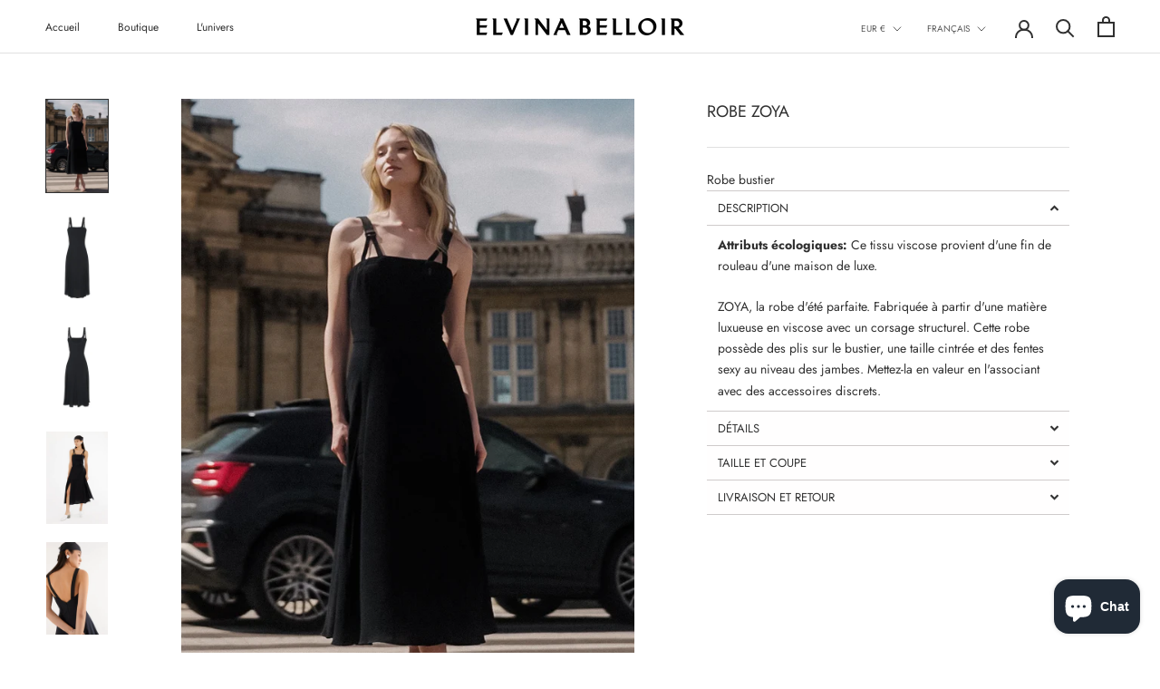

--- FILE ---
content_type: text/html; charset=utf-8
request_url: https://elvinabelloir.com/fr/products/zoya-dress
body_size: 54084
content:
<!doctype html>

<html class="no-js" lang="fr">
  <head>
<script src="https://cdn-widgetsrepository.yotpo.com/v1/loader/YotswRa7jBZcEt3cc4HRyQR1ExHkEciCsQxHC5ku?languageCode=fr" async></script>
<script>
window.KiwiSizing = window.KiwiSizing === undefined ? {} : window.KiwiSizing;
KiwiSizing.shop = "elvinabelloir.myshopify.com";


KiwiSizing.data = {
  collections: "613753127235,290943205544,613750276419,242802917544,613756600643",
  tags: "Robes",
  product: "6218225385640",
  vendor: "ELVINA BELLOIR",
  type: "dress",
  title: "ROBE ZOYA",
  images: ["\/\/elvinabelloir.com\/cdn\/shop\/files\/ELVINA-BELLOIR_Zoya_dresscopie.jpg?v=1715849163","\/\/elvinabelloir.com\/cdn\/shop\/files\/zoya-dress-414361.jpg?v=1715849163","\/\/elvinabelloir.com\/cdn\/shop\/files\/zoya-dress-176183.jpg?v=1715849163","\/\/elvinabelloir.com\/cdn\/shop\/files\/zoya-dress-876188.jpg?v=1715849163","\/\/elvinabelloir.com\/cdn\/shop\/files\/zoya-dress-487482.jpg?v=1715849163","\/\/elvinabelloir.com\/cdn\/shop\/files\/zoya-dress-705303.jpg?v=1715849163"],
  options: [{"name":"Taille","position":1,"values":["34 FR - 32 EU - 0 US - 4 UK - 36 IT","36 FR - 34 EU- 2 US- 6 UK - 38 IT","38 FR - 36 EU - 4 US - 8 UK - 40 IT","40 FR - 38 EU - 6 US - 10 UK - 42 IT","42 FR - 40 EU - 8 US - 12 UK - 44 IT","44 FR - 42 EU - 10 US - 14 UK - 46 IT","46 FR - 44 EU - 12 US - 16 UK - 48 IT","48 FR - rupture de stock","50 FR - rupture de stock","52 FR - rupture de stock","54 FR - rupture de stock"]}],
  variants: [{"id":42105388859560,"title":"34 FR - 32 EU - 0 US - 4 UK - 36 IT","option1":"34 FR - 32 EU - 0 US - 4 UK - 36 IT","option2":null,"option3":null,"sku":"RONOCOS22RU07_black_34","requires_shipping":true,"taxable":true,"featured_image":null,"available":true,"name":"ROBE ZOYA - 34 FR - 32 EU - 0 US - 4 UK - 36 IT","public_title":"34 FR - 32 EU - 0 US - 4 UK - 36 IT","options":["34 FR - 32 EU - 0 US - 4 UK - 36 IT"],"price":59000,"weight":400,"compare_at_price":null,"inventory_management":"shopify","barcode":"3701576500112","requires_selling_plan":false,"selling_plan_allocations":[]},{"id":42105388892328,"title":"36 FR - 34 EU- 2 US- 6 UK - 38 IT","option1":"36 FR - 34 EU- 2 US- 6 UK - 38 IT","option2":null,"option3":null,"sku":"RONOCOS22RU07_black_36","requires_shipping":true,"taxable":true,"featured_image":null,"available":true,"name":"ROBE ZOYA - 36 FR - 34 EU- 2 US- 6 UK - 38 IT","public_title":"36 FR - 34 EU- 2 US- 6 UK - 38 IT","options":["36 FR - 34 EU- 2 US- 6 UK - 38 IT"],"price":59000,"weight":400,"compare_at_price":null,"inventory_management":"shopify","barcode":"3701576500549","requires_selling_plan":false,"selling_plan_allocations":[]},{"id":42105388925096,"title":"38 FR - 36 EU - 4 US - 8 UK - 40 IT","option1":"38 FR - 36 EU - 4 US - 8 UK - 40 IT","option2":null,"option3":null,"sku":"RONOCOS22RU07_black_38","requires_shipping":true,"taxable":true,"featured_image":null,"available":true,"name":"ROBE ZOYA - 38 FR - 36 EU - 4 US - 8 UK - 40 IT","public_title":"38 FR - 36 EU - 4 US - 8 UK - 40 IT","options":["38 FR - 36 EU - 4 US - 8 UK - 40 IT"],"price":59000,"weight":400,"compare_at_price":null,"inventory_management":"shopify","barcode":"3701576500532","requires_selling_plan":false,"selling_plan_allocations":[]},{"id":42105388957864,"title":"40 FR - 38 EU - 6 US - 10 UK - 42 IT","option1":"40 FR - 38 EU - 6 US - 10 UK - 42 IT","option2":null,"option3":null,"sku":"RONOCOS22RU07_black_40","requires_shipping":true,"taxable":true,"featured_image":null,"available":true,"name":"ROBE ZOYA - 40 FR - 38 EU - 6 US - 10 UK - 42 IT","public_title":"40 FR - 38 EU - 6 US - 10 UK - 42 IT","options":["40 FR - 38 EU - 6 US - 10 UK - 42 IT"],"price":59000,"weight":400,"compare_at_price":null,"inventory_management":"shopify","barcode":"3701576500525","requires_selling_plan":false,"selling_plan_allocations":[]},{"id":42105388990632,"title":"42 FR - 40 EU - 8 US - 12 UK - 44 IT","option1":"42 FR - 40 EU - 8 US - 12 UK - 44 IT","option2":null,"option3":null,"sku":"RONOCOS22RU07_black_42","requires_shipping":true,"taxable":true,"featured_image":null,"available":true,"name":"ROBE ZOYA - 42 FR - 40 EU - 8 US - 12 UK - 44 IT","public_title":"42 FR - 40 EU - 8 US - 12 UK - 44 IT","options":["42 FR - 40 EU - 8 US - 12 UK - 44 IT"],"price":59000,"weight":400,"compare_at_price":null,"inventory_management":"shopify","barcode":"3701576500662","requires_selling_plan":false,"selling_plan_allocations":[]},{"id":42105389023400,"title":"44 FR - 42 EU - 10 US - 14 UK - 46 IT","option1":"44 FR - 42 EU - 10 US - 14 UK - 46 IT","option2":null,"option3":null,"sku":"RONOCOS22RU07_black_44","requires_shipping":true,"taxable":true,"featured_image":null,"available":true,"name":"ROBE ZOYA - 44 FR - 42 EU - 10 US - 14 UK - 46 IT","public_title":"44 FR - 42 EU - 10 US - 14 UK - 46 IT","options":["44 FR - 42 EU - 10 US - 14 UK - 46 IT"],"price":59000,"weight":400,"compare_at_price":null,"inventory_management":"shopify","barcode":"3701576500518","requires_selling_plan":false,"selling_plan_allocations":[]},{"id":42105389056168,"title":"46 FR - 44 EU - 12 US - 16 UK - 48 IT","option1":"46 FR - 44 EU - 12 US - 16 UK - 48 IT","option2":null,"option3":null,"sku":"RONOCOS22RU07_black_46","requires_shipping":true,"taxable":true,"featured_image":null,"available":true,"name":"ROBE ZOYA - 46 FR - 44 EU - 12 US - 16 UK - 48 IT","public_title":"46 FR - 44 EU - 12 US - 16 UK - 48 IT","options":["46 FR - 44 EU - 12 US - 16 UK - 48 IT"],"price":59000,"weight":400,"compare_at_price":null,"inventory_management":"shopify","barcode":"3701576500655","requires_selling_plan":false,"selling_plan_allocations":[]},{"id":42105389088936,"title":"48 FR - rupture de stock","option1":"48 FR - rupture de stock","option2":null,"option3":null,"sku":"RONOCOS22RU07_black_48","requires_shipping":true,"taxable":true,"featured_image":null,"available":false,"name":"ROBE ZOYA - 48 FR - rupture de stock","public_title":"48 FR - rupture de stock","options":["48 FR - rupture de stock"],"price":59000,"weight":400,"compare_at_price":null,"inventory_management":"shopify","barcode":"3701576500648","requires_selling_plan":false,"selling_plan_allocations":[]},{"id":42171182088360,"title":"50 FR - rupture de stock","option1":"50 FR - rupture de stock","option2":null,"option3":null,"sku":"RONOCOS22RU07_black_50","requires_shipping":true,"taxable":true,"featured_image":null,"available":false,"name":"ROBE ZOYA - 50 FR - rupture de stock","public_title":"50 FR - rupture de stock","options":["50 FR - rupture de stock"],"price":59000,"weight":400,"compare_at_price":null,"inventory_management":"shopify","barcode":"3701576500631","requires_selling_plan":false,"selling_plan_allocations":[]},{"id":42171182121128,"title":"52 FR - rupture de stock","option1":"52 FR - rupture de stock","option2":null,"option3":null,"sku":"RONOCOS22RU07_black_52","requires_shipping":true,"taxable":true,"featured_image":null,"available":false,"name":"ROBE ZOYA - 52 FR - rupture de stock","public_title":"52 FR - rupture de stock","options":["52 FR - rupture de stock"],"price":59000,"weight":400,"compare_at_price":null,"inventory_management":"shopify","barcode":"3701576500624","requires_selling_plan":false,"selling_plan_allocations":[]},{"id":42171182186664,"title":"54 FR - rupture de stock","option1":"54 FR - rupture de stock","option2":null,"option3":null,"sku":"RONOCOS22RU07_black_54","requires_shipping":true,"taxable":true,"featured_image":null,"available":false,"name":"ROBE ZOYA - 54 FR - rupture de stock","public_title":"54 FR - rupture de stock","options":["54 FR - rupture de stock"],"price":59000,"weight":400,"compare_at_price":null,"inventory_management":"shopify","barcode":"3701576500617","requires_selling_plan":false,"selling_plan_allocations":[]}],
};

</script>
    <meta charset="utf-8"> 
    <meta http-equiv="X-UA-Compatible" content="IE=edge,chrome=1">
    <meta name="viewport" content="width=device-width, initial-scale=1.0, height=device-height, minimum-scale=1.0, maximum-scale=1.0">
    <meta name="theme-color" content="">
   
    
  <!-- Avada Size Chart Script -->
 
 <script src="//elvinabelloir.com/cdn/shop/t/3/assets/size-chart-data.js?v=85712189277218181341613592028" defer="defer"></script>

<script>const AVADA_SC_LAST_UPDATE = 1613592025794</script>





<script>const AVADA_SC = {};
          AVADA_SC.product = {"id":6218225385640,"title":"ROBE ZOYA","handle":"zoya-dress","description":"\u003cp data-mce-fragment=\"1\"\u003e\u003cspan style=\"font-weight: 400;\" data-mce-fragment=\"1\" data-mce-style=\"font-weight: 400;\"\u003eRobe bustier\u003c\/span\u003e\u0026nbsp;\u003c\/p\u003e\n\n\u003ch5 data-mce-fragment=\"1\"\u003e\u003cspan style=\"font-weight: 400;\" data-mce-fragment=\"1\" data-mce-style=\"font-weight: 400;\"\u003eDESCRIPTION\u003c\/span\u003e\u003c\/h5\u003e\n\u003cp data-mce-fragment=\"1\"\u003e\u003cspan style=\"font-weight: 400;\" data-mce-fragment=\"1\" data-mce-style=\"font-weight: 400;\"\u003e\u003cstrong\u003eAttributs écologiques:\u003c\/strong\u003e Ce tissu viscose provient d'une fin de rouleau d'une maison de luxe.\u003c\/span\u003e\u003c\/p\u003e\n\u003cp data-mce-fragment=\"1\"\u003e\u003cspan style=\"font-weight: 400;\" data-mce-fragment=\"1\" data-mce-style=\"font-weight: 400;\"\u003e\u003c\/span\u003eZOYA, la robe d'été\u0026nbsp;parfaite. Fabriquée à partir d'une matière luxueuse en viscose avec un corsage structurel. Cette robe possède des plis sur le bustier, une taille cintrée et des fentes sexy au niveau des jambes. Mettez-la en valeur en l'associant avec des accessoires discrets.\u003cb style=\"font-weight:normal;\" id=\"docs-internal-guid-ec47c026-7fff-34c7-e490-cb1e68b5c0b7\"\u003e\u003cspan style=\"font-size:11pt;font-family:Arial;color:#303030;background-color:#ffffff;font-weight:400;font-style:normal;font-variant:normal;text-decoration:none;vertical-align:baseline;white-space:pre;white-space:pre-wrap;\"\u003e\u003c\/span\u003e\u003c\/b\u003e\u003c\/p\u003e\n\u003ch5 data-mce-fragment=\"1\"\u003e\u003cspan style=\"font-weight: 400;\" data-mce-fragment=\"1\" data-mce-style=\"font-weight: 400;\"\u003eDÉTAILS\u003c\/span\u003e\u003c\/h5\u003e\n\u003cp data-mce-fragment=\"1\"\u003e\u003cspan style=\"font-weight: 400;\" data-mce-fragment=\"1\" data-mce-style=\"font-weight: 400;\"\u003e\u003cstrong\u003eCouleur:\u003c\/strong\u003e Noir\u003c\/span\u003e\u003c\/p\u003e\n\u003cp data-mce-fragment=\"1\"\u003e\u003cspan style=\"font-weight: 400;\" data-mce-fragment=\"1\" data-mce-style=\"font-weight: 400;\"\u003e\u003cstrong\u003eTissu:\u003c\/strong\u003e 98% Viscose, 2% Élasthanne\u003c\/span\u003e\u003c\/p\u003e\n\u003cp data-mce-fragment=\"1\"\u003e\u003cspan style=\"font-weight: 400;\" data-mce-fragment=\"1\" data-mce-style=\"font-weight: 400;\"\u003e\u003cstrong\u003eDoublure:\u003c\/strong\u003e 98% Viscose, 2% Élasthanne\u003c\/span\u003e\u003c\/p\u003e\n\u003cp data-mce-fragment=\"1\"\u003e\u003cspan style=\"font-weight: 400;\" data-mce-fragment=\"1\" data-mce-style=\"font-weight: 400;\"\u003e\u003cstrong\u003eEntretien:\u003c\/strong\u003e Nettoyage à sec\u003c\/span\u003e\u003c\/p\u003e\n\u003cp data-mce-fragment=\"1\"\u003e\u003cspan style=\"font-weight: 400;\" data-mce-fragment=\"1\" data-mce-style=\"font-weight: 400;\"\u003eTissu mi-lourd non extensible. La longueur jusqu’à cheville. Fentes devant. Plis décoratifs surpiqués devant. Bretelles réglables. Zip invisible et un crochet en arrière.\u003c\/span\u003e\u003c\/p\u003e\n\u003ch5 data-mce-fragment=\"1\"\u003e\u003cspan style=\"font-weight: 400;\" data-mce-fragment=\"1\" data-mce-style=\"font-weight: 400;\"\u003eTAILLE ET COUPE\u003c\/span\u003e\u003c\/h5\u003e\n\u003cp data-mce-fragment=\"1\"\u003e\u003cspan style=\"font-weight: 400;\" data-mce-fragment=\"1\" data-mce-style=\"font-weight: 400;\"\u003eCe modèle taille normalement, nous vous conseillons de prendre votre taille habituelle.\u003c\/span\u003e\u003cbr data-mce-fragment=\"1\"\u003e\u003c\/p\u003e\n\u003cp\u003e\u003c\/p\u003e\n\u003ch5 data-mce-fragment=\"1\"\u003e\u003cspan style=\"font-weight: 400;\" data-mce-fragment=\"1\" data-mce-style=\"font-weight: 400;\"\u003eLIVRAISON ET RETOUR\u003c\/span\u003e\u003c\/h5\u003e\n\u003cp\u003eLivraison gratuite dans le monde entier à partir de 350€ d'achat.\u003c\/p\u003e\n\u003cp\u003e\u003cb\u003eDélais de livraison :\u003c\/b\u003e\u003c\/p\u003e\n\u003cp\u003e- France : 2 à 4 jours ouvrés\u003c\/p\u003e\n\u003cp\u003e- Union Européenne : 2 à 8 jours ouvrés\u003c\/p\u003e\n\u003cp\u003e- Monde entier : 5 à 10 jours ouvrés\u003c\/p\u003e\n\u003cp\u003ePré-commandez et faites vous livrer votre nouvelle pièce entre 3 et 5 semaines.\u0026nbsp;\u003c\/p\u003e\n\u003cp\u003e\u003cmeta charset=\"UTF-8\"\u003e\u003cb\u003eRetour :\u003c\/b\u003e Vous disposez d'un délai de 14 jours à compter de la date de livraison de votre commande pour la renvoyer à notre showroom en vue d'un remboursement ou d'un échange.\u003c\/p\u003e","published_at":"2025-06-21T11:16:11+02:00","created_at":"2021-01-22T21:18:48+01:00","vendor":"ELVINA BELLOIR","type":"dress","tags":["Robes"],"price":59000,"price_min":59000,"price_max":59000,"available":true,"price_varies":false,"compare_at_price":null,"compare_at_price_min":0,"compare_at_price_max":0,"compare_at_price_varies":false,"variants":[{"id":42105388859560,"title":"34 FR - 32 EU - 0 US - 4 UK - 36 IT","option1":"34 FR - 32 EU - 0 US - 4 UK - 36 IT","option2":null,"option3":null,"sku":"RONOCOS22RU07_black_34","requires_shipping":true,"taxable":true,"featured_image":null,"available":true,"name":"ROBE ZOYA - 34 FR - 32 EU - 0 US - 4 UK - 36 IT","public_title":"34 FR - 32 EU - 0 US - 4 UK - 36 IT","options":["34 FR - 32 EU - 0 US - 4 UK - 36 IT"],"price":59000,"weight":400,"compare_at_price":null,"inventory_management":"shopify","barcode":"3701576500112","requires_selling_plan":false,"selling_plan_allocations":[]},{"id":42105388892328,"title":"36 FR - 34 EU- 2 US- 6 UK - 38 IT","option1":"36 FR - 34 EU- 2 US- 6 UK - 38 IT","option2":null,"option3":null,"sku":"RONOCOS22RU07_black_36","requires_shipping":true,"taxable":true,"featured_image":null,"available":true,"name":"ROBE ZOYA - 36 FR - 34 EU- 2 US- 6 UK - 38 IT","public_title":"36 FR - 34 EU- 2 US- 6 UK - 38 IT","options":["36 FR - 34 EU- 2 US- 6 UK - 38 IT"],"price":59000,"weight":400,"compare_at_price":null,"inventory_management":"shopify","barcode":"3701576500549","requires_selling_plan":false,"selling_plan_allocations":[]},{"id":42105388925096,"title":"38 FR - 36 EU - 4 US - 8 UK - 40 IT","option1":"38 FR - 36 EU - 4 US - 8 UK - 40 IT","option2":null,"option3":null,"sku":"RONOCOS22RU07_black_38","requires_shipping":true,"taxable":true,"featured_image":null,"available":true,"name":"ROBE ZOYA - 38 FR - 36 EU - 4 US - 8 UK - 40 IT","public_title":"38 FR - 36 EU - 4 US - 8 UK - 40 IT","options":["38 FR - 36 EU - 4 US - 8 UK - 40 IT"],"price":59000,"weight":400,"compare_at_price":null,"inventory_management":"shopify","barcode":"3701576500532","requires_selling_plan":false,"selling_plan_allocations":[]},{"id":42105388957864,"title":"40 FR - 38 EU - 6 US - 10 UK - 42 IT","option1":"40 FR - 38 EU - 6 US - 10 UK - 42 IT","option2":null,"option3":null,"sku":"RONOCOS22RU07_black_40","requires_shipping":true,"taxable":true,"featured_image":null,"available":true,"name":"ROBE ZOYA - 40 FR - 38 EU - 6 US - 10 UK - 42 IT","public_title":"40 FR - 38 EU - 6 US - 10 UK - 42 IT","options":["40 FR - 38 EU - 6 US - 10 UK - 42 IT"],"price":59000,"weight":400,"compare_at_price":null,"inventory_management":"shopify","barcode":"3701576500525","requires_selling_plan":false,"selling_plan_allocations":[]},{"id":42105388990632,"title":"42 FR - 40 EU - 8 US - 12 UK - 44 IT","option1":"42 FR - 40 EU - 8 US - 12 UK - 44 IT","option2":null,"option3":null,"sku":"RONOCOS22RU07_black_42","requires_shipping":true,"taxable":true,"featured_image":null,"available":true,"name":"ROBE ZOYA - 42 FR - 40 EU - 8 US - 12 UK - 44 IT","public_title":"42 FR - 40 EU - 8 US - 12 UK - 44 IT","options":["42 FR - 40 EU - 8 US - 12 UK - 44 IT"],"price":59000,"weight":400,"compare_at_price":null,"inventory_management":"shopify","barcode":"3701576500662","requires_selling_plan":false,"selling_plan_allocations":[]},{"id":42105389023400,"title":"44 FR - 42 EU - 10 US - 14 UK - 46 IT","option1":"44 FR - 42 EU - 10 US - 14 UK - 46 IT","option2":null,"option3":null,"sku":"RONOCOS22RU07_black_44","requires_shipping":true,"taxable":true,"featured_image":null,"available":true,"name":"ROBE ZOYA - 44 FR - 42 EU - 10 US - 14 UK - 46 IT","public_title":"44 FR - 42 EU - 10 US - 14 UK - 46 IT","options":["44 FR - 42 EU - 10 US - 14 UK - 46 IT"],"price":59000,"weight":400,"compare_at_price":null,"inventory_management":"shopify","barcode":"3701576500518","requires_selling_plan":false,"selling_plan_allocations":[]},{"id":42105389056168,"title":"46 FR - 44 EU - 12 US - 16 UK - 48 IT","option1":"46 FR - 44 EU - 12 US - 16 UK - 48 IT","option2":null,"option3":null,"sku":"RONOCOS22RU07_black_46","requires_shipping":true,"taxable":true,"featured_image":null,"available":true,"name":"ROBE ZOYA - 46 FR - 44 EU - 12 US - 16 UK - 48 IT","public_title":"46 FR - 44 EU - 12 US - 16 UK - 48 IT","options":["46 FR - 44 EU - 12 US - 16 UK - 48 IT"],"price":59000,"weight":400,"compare_at_price":null,"inventory_management":"shopify","barcode":"3701576500655","requires_selling_plan":false,"selling_plan_allocations":[]},{"id":42105389088936,"title":"48 FR - rupture de stock","option1":"48 FR - rupture de stock","option2":null,"option3":null,"sku":"RONOCOS22RU07_black_48","requires_shipping":true,"taxable":true,"featured_image":null,"available":false,"name":"ROBE ZOYA - 48 FR - rupture de stock","public_title":"48 FR - rupture de stock","options":["48 FR - rupture de stock"],"price":59000,"weight":400,"compare_at_price":null,"inventory_management":"shopify","barcode":"3701576500648","requires_selling_plan":false,"selling_plan_allocations":[]},{"id":42171182088360,"title":"50 FR - rupture de stock","option1":"50 FR - rupture de stock","option2":null,"option3":null,"sku":"RONOCOS22RU07_black_50","requires_shipping":true,"taxable":true,"featured_image":null,"available":false,"name":"ROBE ZOYA - 50 FR - rupture de stock","public_title":"50 FR - rupture de stock","options":["50 FR - rupture de stock"],"price":59000,"weight":400,"compare_at_price":null,"inventory_management":"shopify","barcode":"3701576500631","requires_selling_plan":false,"selling_plan_allocations":[]},{"id":42171182121128,"title":"52 FR - rupture de stock","option1":"52 FR - rupture de stock","option2":null,"option3":null,"sku":"RONOCOS22RU07_black_52","requires_shipping":true,"taxable":true,"featured_image":null,"available":false,"name":"ROBE ZOYA - 52 FR - rupture de stock","public_title":"52 FR - rupture de stock","options":["52 FR - rupture de stock"],"price":59000,"weight":400,"compare_at_price":null,"inventory_management":"shopify","barcode":"3701576500624","requires_selling_plan":false,"selling_plan_allocations":[]},{"id":42171182186664,"title":"54 FR - rupture de stock","option1":"54 FR - rupture de stock","option2":null,"option3":null,"sku":"RONOCOS22RU07_black_54","requires_shipping":true,"taxable":true,"featured_image":null,"available":false,"name":"ROBE ZOYA - 54 FR - rupture de stock","public_title":"54 FR - rupture de stock","options":["54 FR - rupture de stock"],"price":59000,"weight":400,"compare_at_price":null,"inventory_management":"shopify","barcode":"3701576500617","requires_selling_plan":false,"selling_plan_allocations":[]}],"images":["\/\/elvinabelloir.com\/cdn\/shop\/files\/ELVINA-BELLOIR_Zoya_dresscopie.jpg?v=1715849163","\/\/elvinabelloir.com\/cdn\/shop\/files\/zoya-dress-414361.jpg?v=1715849163","\/\/elvinabelloir.com\/cdn\/shop\/files\/zoya-dress-176183.jpg?v=1715849163","\/\/elvinabelloir.com\/cdn\/shop\/files\/zoya-dress-876188.jpg?v=1715849163","\/\/elvinabelloir.com\/cdn\/shop\/files\/zoya-dress-487482.jpg?v=1715849163","\/\/elvinabelloir.com\/cdn\/shop\/files\/zoya-dress-705303.jpg?v=1715849163"],"featured_image":"\/\/elvinabelloir.com\/cdn\/shop\/files\/ELVINA-BELLOIR_Zoya_dresscopie.jpg?v=1715849163","options":["Taille"],"media":[{"alt":"Delicate romantic black mid-length dress with cinched waistline","id":46800577495363,"position":1,"preview_image":{"aspect_ratio":0.667,"height":3121,"width":2083,"src":"\/\/elvinabelloir.com\/cdn\/shop\/files\/ELVINA-BELLOIR_Zoya_dresscopie.jpg?v=1715849163"},"aspect_ratio":0.667,"height":3121,"media_type":"image","src":"\/\/elvinabelloir.com\/cdn\/shop\/files\/ELVINA-BELLOIR_Zoya_dresscopie.jpg?v=1715849163","width":2083},{"alt":"Delicate romantic black mid-length dress with cinched waistline","id":46547676987715,"position":2,"preview_image":{"aspect_ratio":0.667,"height":4907,"width":3275,"src":"\/\/elvinabelloir.com\/cdn\/shop\/files\/zoya-dress-414361.jpg?v=1715849163"},"aspect_ratio":0.667,"height":4907,"media_type":"image","src":"\/\/elvinabelloir.com\/cdn\/shop\/files\/zoya-dress-414361.jpg?v=1715849163","width":3275},{"alt":"Delicate romantic black mid-length dress with cinched waistline","id":46547677479235,"position":3,"preview_image":{"aspect_ratio":0.667,"height":4907,"width":3275,"src":"\/\/elvinabelloir.com\/cdn\/shop\/files\/zoya-dress-176183.jpg?v=1715849163"},"aspect_ratio":0.667,"height":4907,"media_type":"image","src":"\/\/elvinabelloir.com\/cdn\/shop\/files\/zoya-dress-176183.jpg?v=1715849163","width":3275},{"alt":"Delicate romantic black mid-length dress with cinched waistline","id":46547677577539,"position":4,"preview_image":{"aspect_ratio":0.667,"height":2700,"width":1800,"src":"\/\/elvinabelloir.com\/cdn\/shop\/files\/zoya-dress-876188.jpg?v=1715849163"},"aspect_ratio":0.667,"height":2700,"media_type":"image","src":"\/\/elvinabelloir.com\/cdn\/shop\/files\/zoya-dress-876188.jpg?v=1715849163","width":1800},{"alt":"Delicate romantic black mid-length dress with cinched waistline","id":46547677643075,"position":5,"preview_image":{"aspect_ratio":0.667,"height":2700,"width":1800,"src":"\/\/elvinabelloir.com\/cdn\/shop\/files\/zoya-dress-487482.jpg?v=1715849163"},"aspect_ratio":0.667,"height":2700,"media_type":"image","src":"\/\/elvinabelloir.com\/cdn\/shop\/files\/zoya-dress-487482.jpg?v=1715849163","width":1800},{"alt":"Delicate romantic black mid-length dress with cinched waistline","id":46547677708611,"position":6,"preview_image":{"aspect_ratio":0.667,"height":2700,"width":1800,"src":"\/\/elvinabelloir.com\/cdn\/shop\/files\/zoya-dress-705303.jpg?v=1715849163"},"aspect_ratio":0.667,"height":2700,"media_type":"image","src":"\/\/elvinabelloir.com\/cdn\/shop\/files\/zoya-dress-705303.jpg?v=1715849163","width":1800},{"alt":"Delicate romantic black mid-length dress with cinched waistline","id":42957896614211,"position":7,"preview_image":{"aspect_ratio":0.563,"height":1920,"width":1080,"src":"\/\/elvinabelloir.com\/cdn\/shop\/files\/preview_images\/851bb5c977414383a0fac4f8dc1f09a9.thumbnail.0000000000.jpg?v=1690281625"},"aspect_ratio":0.563,"duration":16550,"media_type":"video","sources":[{"format":"mp4","height":480,"mime_type":"video\/mp4","url":"\/\/elvinabelloir.com\/cdn\/shop\/videos\/c\/vp\/851bb5c977414383a0fac4f8dc1f09a9\/851bb5c977414383a0fac4f8dc1f09a9.SD-480p-1.2Mbps-16574054.mp4?v=0","width":270},{"format":"mp4","height":1080,"mime_type":"video\/mp4","url":"\/\/elvinabelloir.com\/cdn\/shop\/videos\/c\/vp\/851bb5c977414383a0fac4f8dc1f09a9\/851bb5c977414383a0fac4f8dc1f09a9.HD-1080p-4.8Mbps-16574054.mp4?v=0","width":606},{"format":"mp4","height":720,"mime_type":"video\/mp4","url":"\/\/elvinabelloir.com\/cdn\/shop\/videos\/c\/vp\/851bb5c977414383a0fac4f8dc1f09a9\/851bb5c977414383a0fac4f8dc1f09a9.HD-720p-3.0Mbps-16574054.mp4?v=0","width":404},{"format":"m3u8","height":1080,"mime_type":"application\/x-mpegURL","url":"\/\/elvinabelloir.com\/cdn\/shop\/videos\/c\/vp\/851bb5c977414383a0fac4f8dc1f09a9\/851bb5c977414383a0fac4f8dc1f09a9.m3u8?v=0","width":606}]}],"requires_selling_plan":false,"selling_plan_groups":[],"content":"\u003cp data-mce-fragment=\"1\"\u003e\u003cspan style=\"font-weight: 400;\" data-mce-fragment=\"1\" data-mce-style=\"font-weight: 400;\"\u003eRobe bustier\u003c\/span\u003e\u0026nbsp;\u003c\/p\u003e\n\n\u003ch5 data-mce-fragment=\"1\"\u003e\u003cspan style=\"font-weight: 400;\" data-mce-fragment=\"1\" data-mce-style=\"font-weight: 400;\"\u003eDESCRIPTION\u003c\/span\u003e\u003c\/h5\u003e\n\u003cp data-mce-fragment=\"1\"\u003e\u003cspan style=\"font-weight: 400;\" data-mce-fragment=\"1\" data-mce-style=\"font-weight: 400;\"\u003e\u003cstrong\u003eAttributs écologiques:\u003c\/strong\u003e Ce tissu viscose provient d'une fin de rouleau d'une maison de luxe.\u003c\/span\u003e\u003c\/p\u003e\n\u003cp data-mce-fragment=\"1\"\u003e\u003cspan style=\"font-weight: 400;\" data-mce-fragment=\"1\" data-mce-style=\"font-weight: 400;\"\u003e\u003c\/span\u003eZOYA, la robe d'été\u0026nbsp;parfaite. Fabriquée à partir d'une matière luxueuse en viscose avec un corsage structurel. Cette robe possède des plis sur le bustier, une taille cintrée et des fentes sexy au niveau des jambes. Mettez-la en valeur en l'associant avec des accessoires discrets.\u003cb style=\"font-weight:normal;\" id=\"docs-internal-guid-ec47c026-7fff-34c7-e490-cb1e68b5c0b7\"\u003e\u003cspan style=\"font-size:11pt;font-family:Arial;color:#303030;background-color:#ffffff;font-weight:400;font-style:normal;font-variant:normal;text-decoration:none;vertical-align:baseline;white-space:pre;white-space:pre-wrap;\"\u003e\u003c\/span\u003e\u003c\/b\u003e\u003c\/p\u003e\n\u003ch5 data-mce-fragment=\"1\"\u003e\u003cspan style=\"font-weight: 400;\" data-mce-fragment=\"1\" data-mce-style=\"font-weight: 400;\"\u003eDÉTAILS\u003c\/span\u003e\u003c\/h5\u003e\n\u003cp data-mce-fragment=\"1\"\u003e\u003cspan style=\"font-weight: 400;\" data-mce-fragment=\"1\" data-mce-style=\"font-weight: 400;\"\u003e\u003cstrong\u003eCouleur:\u003c\/strong\u003e Noir\u003c\/span\u003e\u003c\/p\u003e\n\u003cp data-mce-fragment=\"1\"\u003e\u003cspan style=\"font-weight: 400;\" data-mce-fragment=\"1\" data-mce-style=\"font-weight: 400;\"\u003e\u003cstrong\u003eTissu:\u003c\/strong\u003e 98% Viscose, 2% Élasthanne\u003c\/span\u003e\u003c\/p\u003e\n\u003cp data-mce-fragment=\"1\"\u003e\u003cspan style=\"font-weight: 400;\" data-mce-fragment=\"1\" data-mce-style=\"font-weight: 400;\"\u003e\u003cstrong\u003eDoublure:\u003c\/strong\u003e 98% Viscose, 2% Élasthanne\u003c\/span\u003e\u003c\/p\u003e\n\u003cp data-mce-fragment=\"1\"\u003e\u003cspan style=\"font-weight: 400;\" data-mce-fragment=\"1\" data-mce-style=\"font-weight: 400;\"\u003e\u003cstrong\u003eEntretien:\u003c\/strong\u003e Nettoyage à sec\u003c\/span\u003e\u003c\/p\u003e\n\u003cp data-mce-fragment=\"1\"\u003e\u003cspan style=\"font-weight: 400;\" data-mce-fragment=\"1\" data-mce-style=\"font-weight: 400;\"\u003eTissu mi-lourd non extensible. La longueur jusqu’à cheville. Fentes devant. Plis décoratifs surpiqués devant. Bretelles réglables. Zip invisible et un crochet en arrière.\u003c\/span\u003e\u003c\/p\u003e\n\u003ch5 data-mce-fragment=\"1\"\u003e\u003cspan style=\"font-weight: 400;\" data-mce-fragment=\"1\" data-mce-style=\"font-weight: 400;\"\u003eTAILLE ET COUPE\u003c\/span\u003e\u003c\/h5\u003e\n\u003cp data-mce-fragment=\"1\"\u003e\u003cspan style=\"font-weight: 400;\" data-mce-fragment=\"1\" data-mce-style=\"font-weight: 400;\"\u003eCe modèle taille normalement, nous vous conseillons de prendre votre taille habituelle.\u003c\/span\u003e\u003cbr data-mce-fragment=\"1\"\u003e\u003c\/p\u003e\n\u003cp\u003e\u003c\/p\u003e\n\u003ch5 data-mce-fragment=\"1\"\u003e\u003cspan style=\"font-weight: 400;\" data-mce-fragment=\"1\" data-mce-style=\"font-weight: 400;\"\u003eLIVRAISON ET RETOUR\u003c\/span\u003e\u003c\/h5\u003e\n\u003cp\u003eLivraison gratuite dans le monde entier à partir de 350€ d'achat.\u003c\/p\u003e\n\u003cp\u003e\u003cb\u003eDélais de livraison :\u003c\/b\u003e\u003c\/p\u003e\n\u003cp\u003e- France : 2 à 4 jours ouvrés\u003c\/p\u003e\n\u003cp\u003e- Union Européenne : 2 à 8 jours ouvrés\u003c\/p\u003e\n\u003cp\u003e- Monde entier : 5 à 10 jours ouvrés\u003c\/p\u003e\n\u003cp\u003ePré-commandez et faites vous livrer votre nouvelle pièce entre 3 et 5 semaines.\u0026nbsp;\u003c\/p\u003e\n\u003cp\u003e\u003cmeta charset=\"UTF-8\"\u003e\u003cb\u003eRetour :\u003c\/b\u003e Vous disposez d'un délai de 14 jours à compter de la date de livraison de votre commande pour la renvoyer à notre showroom en vue d'un remboursement ou d'un échange.\u003c\/p\u003e"};
          AVADA_SC.template = "product.coming-soon";
          AVADA_SC.collections = [];
          AVADA_SC.collections.push("")
          
          AVADA_SC.collections.push("613753127235");
          
          AVADA_SC.collections.push("290943205544");
          
          AVADA_SC.collections.push("613750276419");
          
          AVADA_SC.collections.push("242802917544");
          
          AVADA_SC.collections.push("613756600643");
          
  </script>
  <!-- /Avada Size Chart Script -->



  <!-- Air Reviews Script -->
 

    
    
    
    
  










<script>
  const AIR_REVIEWS = {};
  AIR_REVIEWS.product = {"id":6218225385640,"title":"ROBE ZOYA","handle":"zoya-dress","description":"\u003cp data-mce-fragment=\"1\"\u003e\u003cspan style=\"font-weight: 400;\" data-mce-fragment=\"1\" data-mce-style=\"font-weight: 400;\"\u003eRobe bustier\u003c\/span\u003e\u0026nbsp;\u003c\/p\u003e\n\n\u003ch5 data-mce-fragment=\"1\"\u003e\u003cspan style=\"font-weight: 400;\" data-mce-fragment=\"1\" data-mce-style=\"font-weight: 400;\"\u003eDESCRIPTION\u003c\/span\u003e\u003c\/h5\u003e\n\u003cp data-mce-fragment=\"1\"\u003e\u003cspan style=\"font-weight: 400;\" data-mce-fragment=\"1\" data-mce-style=\"font-weight: 400;\"\u003e\u003cstrong\u003eAttributs écologiques:\u003c\/strong\u003e Ce tissu viscose provient d'une fin de rouleau d'une maison de luxe.\u003c\/span\u003e\u003c\/p\u003e\n\u003cp data-mce-fragment=\"1\"\u003e\u003cspan style=\"font-weight: 400;\" data-mce-fragment=\"1\" data-mce-style=\"font-weight: 400;\"\u003e\u003c\/span\u003eZOYA, la robe d'été\u0026nbsp;parfaite. Fabriquée à partir d'une matière luxueuse en viscose avec un corsage structurel. Cette robe possède des plis sur le bustier, une taille cintrée et des fentes sexy au niveau des jambes. Mettez-la en valeur en l'associant avec des accessoires discrets.\u003cb style=\"font-weight:normal;\" id=\"docs-internal-guid-ec47c026-7fff-34c7-e490-cb1e68b5c0b7\"\u003e\u003cspan style=\"font-size:11pt;font-family:Arial;color:#303030;background-color:#ffffff;font-weight:400;font-style:normal;font-variant:normal;text-decoration:none;vertical-align:baseline;white-space:pre;white-space:pre-wrap;\"\u003e\u003c\/span\u003e\u003c\/b\u003e\u003c\/p\u003e\n\u003ch5 data-mce-fragment=\"1\"\u003e\u003cspan style=\"font-weight: 400;\" data-mce-fragment=\"1\" data-mce-style=\"font-weight: 400;\"\u003eDÉTAILS\u003c\/span\u003e\u003c\/h5\u003e\n\u003cp data-mce-fragment=\"1\"\u003e\u003cspan style=\"font-weight: 400;\" data-mce-fragment=\"1\" data-mce-style=\"font-weight: 400;\"\u003e\u003cstrong\u003eCouleur:\u003c\/strong\u003e Noir\u003c\/span\u003e\u003c\/p\u003e\n\u003cp data-mce-fragment=\"1\"\u003e\u003cspan style=\"font-weight: 400;\" data-mce-fragment=\"1\" data-mce-style=\"font-weight: 400;\"\u003e\u003cstrong\u003eTissu:\u003c\/strong\u003e 98% Viscose, 2% Élasthanne\u003c\/span\u003e\u003c\/p\u003e\n\u003cp data-mce-fragment=\"1\"\u003e\u003cspan style=\"font-weight: 400;\" data-mce-fragment=\"1\" data-mce-style=\"font-weight: 400;\"\u003e\u003cstrong\u003eDoublure:\u003c\/strong\u003e 98% Viscose, 2% Élasthanne\u003c\/span\u003e\u003c\/p\u003e\n\u003cp data-mce-fragment=\"1\"\u003e\u003cspan style=\"font-weight: 400;\" data-mce-fragment=\"1\" data-mce-style=\"font-weight: 400;\"\u003e\u003cstrong\u003eEntretien:\u003c\/strong\u003e Nettoyage à sec\u003c\/span\u003e\u003c\/p\u003e\n\u003cp data-mce-fragment=\"1\"\u003e\u003cspan style=\"font-weight: 400;\" data-mce-fragment=\"1\" data-mce-style=\"font-weight: 400;\"\u003eTissu mi-lourd non extensible. La longueur jusqu’à cheville. Fentes devant. Plis décoratifs surpiqués devant. Bretelles réglables. Zip invisible et un crochet en arrière.\u003c\/span\u003e\u003c\/p\u003e\n\u003ch5 data-mce-fragment=\"1\"\u003e\u003cspan style=\"font-weight: 400;\" data-mce-fragment=\"1\" data-mce-style=\"font-weight: 400;\"\u003eTAILLE ET COUPE\u003c\/span\u003e\u003c\/h5\u003e\n\u003cp data-mce-fragment=\"1\"\u003e\u003cspan style=\"font-weight: 400;\" data-mce-fragment=\"1\" data-mce-style=\"font-weight: 400;\"\u003eCe modèle taille normalement, nous vous conseillons de prendre votre taille habituelle.\u003c\/span\u003e\u003cbr data-mce-fragment=\"1\"\u003e\u003c\/p\u003e\n\u003cp\u003e\u003c\/p\u003e\n\u003ch5 data-mce-fragment=\"1\"\u003e\u003cspan style=\"font-weight: 400;\" data-mce-fragment=\"1\" data-mce-style=\"font-weight: 400;\"\u003eLIVRAISON ET RETOUR\u003c\/span\u003e\u003c\/h5\u003e\n\u003cp\u003eLivraison gratuite dans le monde entier à partir de 350€ d'achat.\u003c\/p\u003e\n\u003cp\u003e\u003cb\u003eDélais de livraison :\u003c\/b\u003e\u003c\/p\u003e\n\u003cp\u003e- France : 2 à 4 jours ouvrés\u003c\/p\u003e\n\u003cp\u003e- Union Européenne : 2 à 8 jours ouvrés\u003c\/p\u003e\n\u003cp\u003e- Monde entier : 5 à 10 jours ouvrés\u003c\/p\u003e\n\u003cp\u003ePré-commandez et faites vous livrer votre nouvelle pièce entre 3 et 5 semaines.\u0026nbsp;\u003c\/p\u003e\n\u003cp\u003e\u003cmeta charset=\"UTF-8\"\u003e\u003cb\u003eRetour :\u003c\/b\u003e Vous disposez d'un délai de 14 jours à compter de la date de livraison de votre commande pour la renvoyer à notre showroom en vue d'un remboursement ou d'un échange.\u003c\/p\u003e","published_at":"2025-06-21T11:16:11+02:00","created_at":"2021-01-22T21:18:48+01:00","vendor":"ELVINA BELLOIR","type":"dress","tags":["Robes"],"price":59000,"price_min":59000,"price_max":59000,"available":true,"price_varies":false,"compare_at_price":null,"compare_at_price_min":0,"compare_at_price_max":0,"compare_at_price_varies":false,"variants":[{"id":42105388859560,"title":"34 FR - 32 EU - 0 US - 4 UK - 36 IT","option1":"34 FR - 32 EU - 0 US - 4 UK - 36 IT","option2":null,"option3":null,"sku":"RONOCOS22RU07_black_34","requires_shipping":true,"taxable":true,"featured_image":null,"available":true,"name":"ROBE ZOYA - 34 FR - 32 EU - 0 US - 4 UK - 36 IT","public_title":"34 FR - 32 EU - 0 US - 4 UK - 36 IT","options":["34 FR - 32 EU - 0 US - 4 UK - 36 IT"],"price":59000,"weight":400,"compare_at_price":null,"inventory_management":"shopify","barcode":"3701576500112","requires_selling_plan":false,"selling_plan_allocations":[]},{"id":42105388892328,"title":"36 FR - 34 EU- 2 US- 6 UK - 38 IT","option1":"36 FR - 34 EU- 2 US- 6 UK - 38 IT","option2":null,"option3":null,"sku":"RONOCOS22RU07_black_36","requires_shipping":true,"taxable":true,"featured_image":null,"available":true,"name":"ROBE ZOYA - 36 FR - 34 EU- 2 US- 6 UK - 38 IT","public_title":"36 FR - 34 EU- 2 US- 6 UK - 38 IT","options":["36 FR - 34 EU- 2 US- 6 UK - 38 IT"],"price":59000,"weight":400,"compare_at_price":null,"inventory_management":"shopify","barcode":"3701576500549","requires_selling_plan":false,"selling_plan_allocations":[]},{"id":42105388925096,"title":"38 FR - 36 EU - 4 US - 8 UK - 40 IT","option1":"38 FR - 36 EU - 4 US - 8 UK - 40 IT","option2":null,"option3":null,"sku":"RONOCOS22RU07_black_38","requires_shipping":true,"taxable":true,"featured_image":null,"available":true,"name":"ROBE ZOYA - 38 FR - 36 EU - 4 US - 8 UK - 40 IT","public_title":"38 FR - 36 EU - 4 US - 8 UK - 40 IT","options":["38 FR - 36 EU - 4 US - 8 UK - 40 IT"],"price":59000,"weight":400,"compare_at_price":null,"inventory_management":"shopify","barcode":"3701576500532","requires_selling_plan":false,"selling_plan_allocations":[]},{"id":42105388957864,"title":"40 FR - 38 EU - 6 US - 10 UK - 42 IT","option1":"40 FR - 38 EU - 6 US - 10 UK - 42 IT","option2":null,"option3":null,"sku":"RONOCOS22RU07_black_40","requires_shipping":true,"taxable":true,"featured_image":null,"available":true,"name":"ROBE ZOYA - 40 FR - 38 EU - 6 US - 10 UK - 42 IT","public_title":"40 FR - 38 EU - 6 US - 10 UK - 42 IT","options":["40 FR - 38 EU - 6 US - 10 UK - 42 IT"],"price":59000,"weight":400,"compare_at_price":null,"inventory_management":"shopify","barcode":"3701576500525","requires_selling_plan":false,"selling_plan_allocations":[]},{"id":42105388990632,"title":"42 FR - 40 EU - 8 US - 12 UK - 44 IT","option1":"42 FR - 40 EU - 8 US - 12 UK - 44 IT","option2":null,"option3":null,"sku":"RONOCOS22RU07_black_42","requires_shipping":true,"taxable":true,"featured_image":null,"available":true,"name":"ROBE ZOYA - 42 FR - 40 EU - 8 US - 12 UK - 44 IT","public_title":"42 FR - 40 EU - 8 US - 12 UK - 44 IT","options":["42 FR - 40 EU - 8 US - 12 UK - 44 IT"],"price":59000,"weight":400,"compare_at_price":null,"inventory_management":"shopify","barcode":"3701576500662","requires_selling_plan":false,"selling_plan_allocations":[]},{"id":42105389023400,"title":"44 FR - 42 EU - 10 US - 14 UK - 46 IT","option1":"44 FR - 42 EU - 10 US - 14 UK - 46 IT","option2":null,"option3":null,"sku":"RONOCOS22RU07_black_44","requires_shipping":true,"taxable":true,"featured_image":null,"available":true,"name":"ROBE ZOYA - 44 FR - 42 EU - 10 US - 14 UK - 46 IT","public_title":"44 FR - 42 EU - 10 US - 14 UK - 46 IT","options":["44 FR - 42 EU - 10 US - 14 UK - 46 IT"],"price":59000,"weight":400,"compare_at_price":null,"inventory_management":"shopify","barcode":"3701576500518","requires_selling_plan":false,"selling_plan_allocations":[]},{"id":42105389056168,"title":"46 FR - 44 EU - 12 US - 16 UK - 48 IT","option1":"46 FR - 44 EU - 12 US - 16 UK - 48 IT","option2":null,"option3":null,"sku":"RONOCOS22RU07_black_46","requires_shipping":true,"taxable":true,"featured_image":null,"available":true,"name":"ROBE ZOYA - 46 FR - 44 EU - 12 US - 16 UK - 48 IT","public_title":"46 FR - 44 EU - 12 US - 16 UK - 48 IT","options":["46 FR - 44 EU - 12 US - 16 UK - 48 IT"],"price":59000,"weight":400,"compare_at_price":null,"inventory_management":"shopify","barcode":"3701576500655","requires_selling_plan":false,"selling_plan_allocations":[]},{"id":42105389088936,"title":"48 FR - rupture de stock","option1":"48 FR - rupture de stock","option2":null,"option3":null,"sku":"RONOCOS22RU07_black_48","requires_shipping":true,"taxable":true,"featured_image":null,"available":false,"name":"ROBE ZOYA - 48 FR - rupture de stock","public_title":"48 FR - rupture de stock","options":["48 FR - rupture de stock"],"price":59000,"weight":400,"compare_at_price":null,"inventory_management":"shopify","barcode":"3701576500648","requires_selling_plan":false,"selling_plan_allocations":[]},{"id":42171182088360,"title":"50 FR - rupture de stock","option1":"50 FR - rupture de stock","option2":null,"option3":null,"sku":"RONOCOS22RU07_black_50","requires_shipping":true,"taxable":true,"featured_image":null,"available":false,"name":"ROBE ZOYA - 50 FR - rupture de stock","public_title":"50 FR - rupture de stock","options":["50 FR - rupture de stock"],"price":59000,"weight":400,"compare_at_price":null,"inventory_management":"shopify","barcode":"3701576500631","requires_selling_plan":false,"selling_plan_allocations":[]},{"id":42171182121128,"title":"52 FR - rupture de stock","option1":"52 FR - rupture de stock","option2":null,"option3":null,"sku":"RONOCOS22RU07_black_52","requires_shipping":true,"taxable":true,"featured_image":null,"available":false,"name":"ROBE ZOYA - 52 FR - rupture de stock","public_title":"52 FR - rupture de stock","options":["52 FR - rupture de stock"],"price":59000,"weight":400,"compare_at_price":null,"inventory_management":"shopify","barcode":"3701576500624","requires_selling_plan":false,"selling_plan_allocations":[]},{"id":42171182186664,"title":"54 FR - rupture de stock","option1":"54 FR - rupture de stock","option2":null,"option3":null,"sku":"RONOCOS22RU07_black_54","requires_shipping":true,"taxable":true,"featured_image":null,"available":false,"name":"ROBE ZOYA - 54 FR - rupture de stock","public_title":"54 FR - rupture de stock","options":["54 FR - rupture de stock"],"price":59000,"weight":400,"compare_at_price":null,"inventory_management":"shopify","barcode":"3701576500617","requires_selling_plan":false,"selling_plan_allocations":[]}],"images":["\/\/elvinabelloir.com\/cdn\/shop\/files\/ELVINA-BELLOIR_Zoya_dresscopie.jpg?v=1715849163","\/\/elvinabelloir.com\/cdn\/shop\/files\/zoya-dress-414361.jpg?v=1715849163","\/\/elvinabelloir.com\/cdn\/shop\/files\/zoya-dress-176183.jpg?v=1715849163","\/\/elvinabelloir.com\/cdn\/shop\/files\/zoya-dress-876188.jpg?v=1715849163","\/\/elvinabelloir.com\/cdn\/shop\/files\/zoya-dress-487482.jpg?v=1715849163","\/\/elvinabelloir.com\/cdn\/shop\/files\/zoya-dress-705303.jpg?v=1715849163"],"featured_image":"\/\/elvinabelloir.com\/cdn\/shop\/files\/ELVINA-BELLOIR_Zoya_dresscopie.jpg?v=1715849163","options":["Taille"],"media":[{"alt":"Delicate romantic black mid-length dress with cinched waistline","id":46800577495363,"position":1,"preview_image":{"aspect_ratio":0.667,"height":3121,"width":2083,"src":"\/\/elvinabelloir.com\/cdn\/shop\/files\/ELVINA-BELLOIR_Zoya_dresscopie.jpg?v=1715849163"},"aspect_ratio":0.667,"height":3121,"media_type":"image","src":"\/\/elvinabelloir.com\/cdn\/shop\/files\/ELVINA-BELLOIR_Zoya_dresscopie.jpg?v=1715849163","width":2083},{"alt":"Delicate romantic black mid-length dress with cinched waistline","id":46547676987715,"position":2,"preview_image":{"aspect_ratio":0.667,"height":4907,"width":3275,"src":"\/\/elvinabelloir.com\/cdn\/shop\/files\/zoya-dress-414361.jpg?v=1715849163"},"aspect_ratio":0.667,"height":4907,"media_type":"image","src":"\/\/elvinabelloir.com\/cdn\/shop\/files\/zoya-dress-414361.jpg?v=1715849163","width":3275},{"alt":"Delicate romantic black mid-length dress with cinched waistline","id":46547677479235,"position":3,"preview_image":{"aspect_ratio":0.667,"height":4907,"width":3275,"src":"\/\/elvinabelloir.com\/cdn\/shop\/files\/zoya-dress-176183.jpg?v=1715849163"},"aspect_ratio":0.667,"height":4907,"media_type":"image","src":"\/\/elvinabelloir.com\/cdn\/shop\/files\/zoya-dress-176183.jpg?v=1715849163","width":3275},{"alt":"Delicate romantic black mid-length dress with cinched waistline","id":46547677577539,"position":4,"preview_image":{"aspect_ratio":0.667,"height":2700,"width":1800,"src":"\/\/elvinabelloir.com\/cdn\/shop\/files\/zoya-dress-876188.jpg?v=1715849163"},"aspect_ratio":0.667,"height":2700,"media_type":"image","src":"\/\/elvinabelloir.com\/cdn\/shop\/files\/zoya-dress-876188.jpg?v=1715849163","width":1800},{"alt":"Delicate romantic black mid-length dress with cinched waistline","id":46547677643075,"position":5,"preview_image":{"aspect_ratio":0.667,"height":2700,"width":1800,"src":"\/\/elvinabelloir.com\/cdn\/shop\/files\/zoya-dress-487482.jpg?v=1715849163"},"aspect_ratio":0.667,"height":2700,"media_type":"image","src":"\/\/elvinabelloir.com\/cdn\/shop\/files\/zoya-dress-487482.jpg?v=1715849163","width":1800},{"alt":"Delicate romantic black mid-length dress with cinched waistline","id":46547677708611,"position":6,"preview_image":{"aspect_ratio":0.667,"height":2700,"width":1800,"src":"\/\/elvinabelloir.com\/cdn\/shop\/files\/zoya-dress-705303.jpg?v=1715849163"},"aspect_ratio":0.667,"height":2700,"media_type":"image","src":"\/\/elvinabelloir.com\/cdn\/shop\/files\/zoya-dress-705303.jpg?v=1715849163","width":1800},{"alt":"Delicate romantic black mid-length dress with cinched waistline","id":42957896614211,"position":7,"preview_image":{"aspect_ratio":0.563,"height":1920,"width":1080,"src":"\/\/elvinabelloir.com\/cdn\/shop\/files\/preview_images\/851bb5c977414383a0fac4f8dc1f09a9.thumbnail.0000000000.jpg?v=1690281625"},"aspect_ratio":0.563,"duration":16550,"media_type":"video","sources":[{"format":"mp4","height":480,"mime_type":"video\/mp4","url":"\/\/elvinabelloir.com\/cdn\/shop\/videos\/c\/vp\/851bb5c977414383a0fac4f8dc1f09a9\/851bb5c977414383a0fac4f8dc1f09a9.SD-480p-1.2Mbps-16574054.mp4?v=0","width":270},{"format":"mp4","height":1080,"mime_type":"video\/mp4","url":"\/\/elvinabelloir.com\/cdn\/shop\/videos\/c\/vp\/851bb5c977414383a0fac4f8dc1f09a9\/851bb5c977414383a0fac4f8dc1f09a9.HD-1080p-4.8Mbps-16574054.mp4?v=0","width":606},{"format":"mp4","height":720,"mime_type":"video\/mp4","url":"\/\/elvinabelloir.com\/cdn\/shop\/videos\/c\/vp\/851bb5c977414383a0fac4f8dc1f09a9\/851bb5c977414383a0fac4f8dc1f09a9.HD-720p-3.0Mbps-16574054.mp4?v=0","width":404},{"format":"m3u8","height":1080,"mime_type":"application\/x-mpegURL","url":"\/\/elvinabelloir.com\/cdn\/shop\/videos\/c\/vp\/851bb5c977414383a0fac4f8dc1f09a9\/851bb5c977414383a0fac4f8dc1f09a9.m3u8?v=0","width":606}]}],"requires_selling_plan":false,"selling_plan_groups":[],"content":"\u003cp data-mce-fragment=\"1\"\u003e\u003cspan style=\"font-weight: 400;\" data-mce-fragment=\"1\" data-mce-style=\"font-weight: 400;\"\u003eRobe bustier\u003c\/span\u003e\u0026nbsp;\u003c\/p\u003e\n\n\u003ch5 data-mce-fragment=\"1\"\u003e\u003cspan style=\"font-weight: 400;\" data-mce-fragment=\"1\" data-mce-style=\"font-weight: 400;\"\u003eDESCRIPTION\u003c\/span\u003e\u003c\/h5\u003e\n\u003cp data-mce-fragment=\"1\"\u003e\u003cspan style=\"font-weight: 400;\" data-mce-fragment=\"1\" data-mce-style=\"font-weight: 400;\"\u003e\u003cstrong\u003eAttributs écologiques:\u003c\/strong\u003e Ce tissu viscose provient d'une fin de rouleau d'une maison de luxe.\u003c\/span\u003e\u003c\/p\u003e\n\u003cp data-mce-fragment=\"1\"\u003e\u003cspan style=\"font-weight: 400;\" data-mce-fragment=\"1\" data-mce-style=\"font-weight: 400;\"\u003e\u003c\/span\u003eZOYA, la robe d'été\u0026nbsp;parfaite. Fabriquée à partir d'une matière luxueuse en viscose avec un corsage structurel. Cette robe possède des plis sur le bustier, une taille cintrée et des fentes sexy au niveau des jambes. Mettez-la en valeur en l'associant avec des accessoires discrets.\u003cb style=\"font-weight:normal;\" id=\"docs-internal-guid-ec47c026-7fff-34c7-e490-cb1e68b5c0b7\"\u003e\u003cspan style=\"font-size:11pt;font-family:Arial;color:#303030;background-color:#ffffff;font-weight:400;font-style:normal;font-variant:normal;text-decoration:none;vertical-align:baseline;white-space:pre;white-space:pre-wrap;\"\u003e\u003c\/span\u003e\u003c\/b\u003e\u003c\/p\u003e\n\u003ch5 data-mce-fragment=\"1\"\u003e\u003cspan style=\"font-weight: 400;\" data-mce-fragment=\"1\" data-mce-style=\"font-weight: 400;\"\u003eDÉTAILS\u003c\/span\u003e\u003c\/h5\u003e\n\u003cp data-mce-fragment=\"1\"\u003e\u003cspan style=\"font-weight: 400;\" data-mce-fragment=\"1\" data-mce-style=\"font-weight: 400;\"\u003e\u003cstrong\u003eCouleur:\u003c\/strong\u003e Noir\u003c\/span\u003e\u003c\/p\u003e\n\u003cp data-mce-fragment=\"1\"\u003e\u003cspan style=\"font-weight: 400;\" data-mce-fragment=\"1\" data-mce-style=\"font-weight: 400;\"\u003e\u003cstrong\u003eTissu:\u003c\/strong\u003e 98% Viscose, 2% Élasthanne\u003c\/span\u003e\u003c\/p\u003e\n\u003cp data-mce-fragment=\"1\"\u003e\u003cspan style=\"font-weight: 400;\" data-mce-fragment=\"1\" data-mce-style=\"font-weight: 400;\"\u003e\u003cstrong\u003eDoublure:\u003c\/strong\u003e 98% Viscose, 2% Élasthanne\u003c\/span\u003e\u003c\/p\u003e\n\u003cp data-mce-fragment=\"1\"\u003e\u003cspan style=\"font-weight: 400;\" data-mce-fragment=\"1\" data-mce-style=\"font-weight: 400;\"\u003e\u003cstrong\u003eEntretien:\u003c\/strong\u003e Nettoyage à sec\u003c\/span\u003e\u003c\/p\u003e\n\u003cp data-mce-fragment=\"1\"\u003e\u003cspan style=\"font-weight: 400;\" data-mce-fragment=\"1\" data-mce-style=\"font-weight: 400;\"\u003eTissu mi-lourd non extensible. La longueur jusqu’à cheville. Fentes devant. Plis décoratifs surpiqués devant. Bretelles réglables. Zip invisible et un crochet en arrière.\u003c\/span\u003e\u003c\/p\u003e\n\u003ch5 data-mce-fragment=\"1\"\u003e\u003cspan style=\"font-weight: 400;\" data-mce-fragment=\"1\" data-mce-style=\"font-weight: 400;\"\u003eTAILLE ET COUPE\u003c\/span\u003e\u003c\/h5\u003e\n\u003cp data-mce-fragment=\"1\"\u003e\u003cspan style=\"font-weight: 400;\" data-mce-fragment=\"1\" data-mce-style=\"font-weight: 400;\"\u003eCe modèle taille normalement, nous vous conseillons de prendre votre taille habituelle.\u003c\/span\u003e\u003cbr data-mce-fragment=\"1\"\u003e\u003c\/p\u003e\n\u003cp\u003e\u003c\/p\u003e\n\u003ch5 data-mce-fragment=\"1\"\u003e\u003cspan style=\"font-weight: 400;\" data-mce-fragment=\"1\" data-mce-style=\"font-weight: 400;\"\u003eLIVRAISON ET RETOUR\u003c\/span\u003e\u003c\/h5\u003e\n\u003cp\u003eLivraison gratuite dans le monde entier à partir de 350€ d'achat.\u003c\/p\u003e\n\u003cp\u003e\u003cb\u003eDélais de livraison :\u003c\/b\u003e\u003c\/p\u003e\n\u003cp\u003e- France : 2 à 4 jours ouvrés\u003c\/p\u003e\n\u003cp\u003e- Union Européenne : 2 à 8 jours ouvrés\u003c\/p\u003e\n\u003cp\u003e- Monde entier : 5 à 10 jours ouvrés\u003c\/p\u003e\n\u003cp\u003ePré-commandez et faites vous livrer votre nouvelle pièce entre 3 et 5 semaines.\u0026nbsp;\u003c\/p\u003e\n\u003cp\u003e\u003cmeta charset=\"UTF-8\"\u003e\u003cb\u003eRetour :\u003c\/b\u003e Vous disposez d'un délai de 14 jours à compter de la date de livraison de votre commande pour la renvoyer à notre showroom en vue d'un remboursement ou d'un échange.\u003c\/p\u003e"};
  AIR_REVIEWS.template = "product.coming-soon";
  AIR_REVIEWS.collections = [];
  AIR_REVIEWS.collectionsName = [];
  AIR_REVIEWS.customer = {
    id: null,
    email: null,
    first_name: null,
    last_name: null,
  };
  
  AIR_REVIEWS.collections.push(`613753127235`);
  AIR_REVIEWS.collectionsName.push(`Meilleures Ventes`);
  
  AIR_REVIEWS.collections.push(`290943205544`);
  AIR_REVIEWS.collectionsName.push(`NOS COLLECTIONS EXQUISES`);
  
  AIR_REVIEWS.collections.push(`613750276419`);
  AIR_REVIEWS.collectionsName.push(`Prêt-à-Porter`);
  
  AIR_REVIEWS.collections.push(`242802917544`);
  AIR_REVIEWS.collectionsName.push(`REMINISCENT POETRY`);
  
  AIR_REVIEWS.collections.push(`613756600643`);
  AIR_REVIEWS.collectionsName.push(`Robes & Combinaisons`);
  
  AIR_REVIEWS.branding = false;
  AIR_REVIEWS.appBlock = false;
  AIR_REVIEWS.shopData = false;
  AIR_REVIEWS.settings = {"createdAt":"2023-06-16T09:54:43.006Z","reviewCarouselWidget":{"customPositionHomeDirection":"after","customPositionCatalog":"","showPreview":true,"customPositionProductDirection":"after","carouselHeadingColor":"#000000","carouselMinimumRating":"all-reviews","carouselHeading":"See what our customers said","customPositionProduct":"","customPositionHome":"","enableCarousel":false,"customPositionCatalogDirection":"after"},"shopDomain":"elvinabelloir.myshopify.com","shopId":"6TXvrr1KXQbgjIKh9ZIn","generalSetting":{"sortOption":"sortlarest@feedback","amzReviewerOption":"all_reviews","amzPhotoOption":"all_contents","enableAggregateRating":true,"amzSortOption":"recent","ratingOption":"All positive","photoOption":"all","amzRatingOption":"positive","autoSubmitPublish":"disabled"},"reviewPop":{"minimumRating":"all-reviews","includedPages":"","emptyImageCustom":"","pageShow":[],"excludedPages":"","showOnMobile":false,"emptyImage":"https://imgur.com/uw78kAx.png","showOnDesktop":false,"desktopPosition":"desktop-bottom-left","enabled":false,"mobilePosition":"mobile-bottom-right","customCss":""},"reviewWidget":{"customPositionCatalog":"","floatBtnIconCustom":"","showPreview":false,"enableStarRating":true,"showCatalogPage":false,"customPositionCatalogDirection":"after","showOnMobile":false,"showOnHomePage":false,"previewType":"star-rating-settings","showProductPage":true,"desktopPosition":"desktop-right","floatBtnBgColor":"#000000","enablePopupReview":false,"hideNoStarRating":false,"minimumRating":"all-reviews","floatButtonLabel":"Our Reviews","customPositionProductDirection":"after","floatBtnIcon":"https://imgur.com/zLHDW58.png","customPositionProduct":"","showOnDesktop":false,"floatBtnTextColor":"#FFFFFF","mobilePosition":"mobile-left","showProductPageBlock":true,"showOnProductList":true},"reviewBlock":{"preset":0,"layout":"list","inlinePosition":"custom","customPosition":".shopify-payment-button","customPositionDirection":"in","requiredName":true,"requiredEmail":false,"hasPolicy":true,"policy":"By submitting, I acknowledge the Privacy and that my reviews will be publicly posted and shared online","submitButtonColor":"#166CE1","submitTextColor":"#ffffff","advancedSetting":true,"starColorType":"single-color","fiveStarColor":"#16A086","fourStarColor":"#27AE61","threeStarColor":"#F1C40F","twoStarColor":"#E67F22","oneStarColor":"#E84C3D","emptyStarColor":"#BFBFBF","singleStarColor":"#000000","dateFormat":"mm_dd_yyyy","summaryHeading":"Reviews","summaryButton":"Write a review","primaryColor":"#000000","secondaryColor":"#383838","headingColor":"#000000","backgroundColor":"#EDEDED","buttonBackgroundColor":"#000000","buttonTextColor":"#FFFFFF","buttonBorderRadius":4,"font":"Poppins","customCss":"","starIconType":"trustpilot"},"popReviews":[],"carouselReviews":[]};
  AIR_REVIEWS.translations = {"review":"review","reviews":"reviews","See more":"See more","See less":"See less","Recent":"Recent","Highest":"Highest","Lowest":"Lowest","Load more":"Load more","No reviews yet":"No reviews yet","How do you like this item?":"How do you like this item?","Excellent":"Excellent","Good":"Good","Medium":"Medium","Poor":"Poor","Very Bad":"Very Bad","Share your thoughts":"Share your thoughts","Write your feedback":"Write your feedback","Your Information":"Your Information","Your Name":"Your Name","Email":"Email","This is a required field":"This is a required field","Send":"Send","You have reached the file upload limit":"You have reached the file upload limit","Email field is invalid":"Email field is invalid","Review with image":"Review with image","Our Reviews":"Our Reviews","5MB Limit":"5MB Limit","Be the first to write a review":"Be the first to write a review","Submit":"Submit","Submitted":"Submitted","Click to review":"Click to review","Tap to review":"Tap to review","Name":"Name","Thank you for your feedback":"Thank you for your feedback","Invalid file type":"Invalid file type","accepted file types: .gif, .jpg, .png.":"accepted file types: .gif, .jpg, .png.","Invalid file size":"Invalid file size","image size should not be more than 5MB.":"image size should not be more than 5MB.","Your Email":"Your Email","Next":"Next"};
  AIR_REVIEWS.productReview = false;
</script>

  <!-- /Air Reviews Script -->

<title>
      ROBE ZOYA &ndash; ELVINA BELLOIR
    </title><meta name="description" content="La robe légère d&#39;été longue ZOYA faite en viscose de stock dormant est dotée d&#39;un corsage et mettra en valeur votre silhouette. Éco-responsable et délicate, elle deviendra rapidement votre favorite."><link rel="canonical" href="https://elvinabelloir.com/fr/products/zoya-dress"><link rel="shortcut icon" href="//elvinabelloir.com/cdn/shop/files/favicon_652ff60c-fa6a-4ad5-a2fa-eda95db9a6e8_96x.jpg?v=1614325513" type="image/png"><meta property="og:type" content="product">
  <meta property="og:title" content="ROBE ZOYA"><meta property="og:image" content="http://elvinabelloir.com/cdn/shop/files/ELVINA-BELLOIR_Zoya_dresscopie.jpg?v=1715849163">
    <meta property="og:image:secure_url" content="https://elvinabelloir.com/cdn/shop/files/ELVINA-BELLOIR_Zoya_dresscopie.jpg?v=1715849163">
    <meta property="og:image:width" content="2083">
    <meta property="og:image:height" content="3121"><meta property="product:price:amount" content="590.00">
  <meta property="product:price:currency" content="EUR"><meta property="og:description" content="La robe légère d&#39;été longue ZOYA faite en viscose de stock dormant est dotée d&#39;un corsage et mettra en valeur votre silhouette. Éco-responsable et délicate, elle deviendra rapidement votre favorite."><meta property="og:url" content="https://elvinabelloir.com/fr/products/zoya-dress">
<meta property="og:site_name" content="ELVINA BELLOIR"><meta name="twitter:card" content="summary"><meta name="twitter:title" content="ROBE ZOYA">
  <meta name="twitter:description" content="Robe bustier&amp;nbsp; DESCRIPTION Attributs écologiques: Ce tissu viscose provient d&#39;une fin de rouleau d&#39;une maison de luxe. ZOYA, la robe d&#39;été&amp;nbsp;parfaite. Fabriquée à partir d&#39;une matière luxueuse en viscose avec un corsage structurel. Cette robe possède des plis sur le bustier, une taille cintrée et des fentes sexy au niveau des jambes. Mettez-la en valeur en l&#39;associant avec des accessoires discrets. DÉTAILS Couleur: Noir Tissu: 98% Viscose, 2% Élasthanne Doublure: 98% Viscose, 2% Élasthanne Entretien: Nettoyage à sec Tissu mi-lourd non extensible. La longueur jusqu’à cheville. Fentes devant. Plis décoratifs surpiqués devant. Bretelles réglables. Zip invisible et un crochet en arrière. TAILLE ET COUPE Ce modèle taille normalement, nous vous conseillons de prendre votre taille habituelle. LIVRAISON ET RETOUR Livraison gratuite dans le monde entier à partir de 350€ d&#39;achat. Délais de livraison : - France : 2 à 4">
  <meta name="twitter:image" content="https://elvinabelloir.com/cdn/shop/files/ELVINA-BELLOIR_Zoya_dresscopie_600x600_crop_center.jpg?v=1715849163">
    <style>
  @font-face {
  font-family: Jost;
  font-weight: 400;
  font-style: normal;
  font-display: fallback;
  src: url("//elvinabelloir.com/cdn/fonts/jost/jost_n4.d47a1b6347ce4a4c9f437608011273009d91f2b7.woff2") format("woff2"),
       url("//elvinabelloir.com/cdn/fonts/jost/jost_n4.791c46290e672b3f85c3d1c651ef2efa3819eadd.woff") format("woff");
}

  @font-face {
  font-family: Jost;
  font-weight: 400;
  font-style: normal;
  font-display: fallback;
  src: url("//elvinabelloir.com/cdn/fonts/jost/jost_n4.d47a1b6347ce4a4c9f437608011273009d91f2b7.woff2") format("woff2"),
       url("//elvinabelloir.com/cdn/fonts/jost/jost_n4.791c46290e672b3f85c3d1c651ef2efa3819eadd.woff") format("woff");
}


  @font-face {
  font-family: Jost;
  font-weight: 700;
  font-style: normal;
  font-display: fallback;
  src: url("//elvinabelloir.com/cdn/fonts/jost/jost_n7.921dc18c13fa0b0c94c5e2517ffe06139c3615a3.woff2") format("woff2"),
       url("//elvinabelloir.com/cdn/fonts/jost/jost_n7.cbfc16c98c1e195f46c536e775e4e959c5f2f22b.woff") format("woff");
}

  @font-face {
  font-family: Jost;
  font-weight: 400;
  font-style: italic;
  font-display: fallback;
  src: url("//elvinabelloir.com/cdn/fonts/jost/jost_i4.b690098389649750ada222b9763d55796c5283a5.woff2") format("woff2"),
       url("//elvinabelloir.com/cdn/fonts/jost/jost_i4.fd766415a47e50b9e391ae7ec04e2ae25e7e28b0.woff") format("woff");
}

  @font-face {
  font-family: Jost;
  font-weight: 700;
  font-style: italic;
  font-display: fallback;
  src: url("//elvinabelloir.com/cdn/fonts/jost/jost_i7.d8201b854e41e19d7ed9b1a31fe4fe71deea6d3f.woff2") format("woff2"),
       url("//elvinabelloir.com/cdn/fonts/jost/jost_i7.eae515c34e26b6c853efddc3fc0c552e0de63757.woff") format("woff");
}


  :root {
    --heading-font-family : Jost, sans-serif;
    --heading-font-weight : 400;
    --heading-font-style  : normal;

    --text-font-family : Jost, sans-serif;
    --text-font-weight : 400;
    --text-font-style  : normal;

    --base-text-font-size   : 14px;
    --default-text-font-size: 14px;--background          : #ffffff;
    --background-rgb      : 255, 255, 255;
    --light-background    : #f4f4f4;
    --light-background-rgb: 244, 244, 244;
    --heading-color       : #303030;
    --text-color          : #303030;
    --text-color-rgb      : 48, 48, 48;
    --text-color-light    : #595959;
    --text-color-light-rgb: 89, 89, 89;
    --link-color          : #000000;
    --link-color-rgb      : 0, 0, 0;
    --border-color        : #e0e0e0;
    --border-color-rgb    : 224, 224, 224;

    --button-background    : #5e5e5e;
    --button-background-rgb: 94, 94, 94;
    --button-text-color    : #ffffff;

    --header-background       : #ffffff;
    --header-heading-color    : #303030;
    --header-light-text-color : #595959;
    --header-border-color     : #e0e0e0;

    --footer-background    : #ffffff;
    --footer-text-color    : #595959;
    --footer-heading-color : #303030;
    --footer-border-color  : #e6e6e6;

    --navigation-background      : #ffffff;
    --navigation-background-rgb  : 255, 255, 255;
    --navigation-text-color      : #303030;
    --navigation-text-color-light: rgba(48, 48, 48, 0.5);
    --navigation-border-color    : rgba(48, 48, 48, 0.25);

    --newsletter-popup-background     : #ffffff;
    --newsletter-popup-text-color     : #303030;
    --newsletter-popup-text-color-rgb : 48, 48, 48;

    --secondary-elements-background       : #e5e0dc;
    --secondary-elements-background-rgb   : 229, 224, 220;
    --secondary-elements-text-color       : #303030;
    --secondary-elements-text-color-light : rgba(48, 48, 48, 0.5);
    --secondary-elements-border-color     : rgba(48, 48, 48, 0.25);

    --product-sale-price-color    : #f94c43;
    --product-sale-price-color-rgb: 249, 76, 67;

    /* Products */

    --horizontal-spacing-four-products-per-row: 100px;
        --horizontal-spacing-two-products-per-row : 100px;
    

    --vertical-spacing-four-products-per-row: 100px;
        --vertical-spacing-two-products-per-row : 125px;

    /* Animation */
    --drawer-transition-timing: cubic-bezier(0.645, 0.045, 0.355, 1);
    --header-base-height: 80px; /* We set a default for browsers that do not support CSS variables */

    /* Cursors */
    --cursor-zoom-in-svg    : url(//elvinabelloir.com/cdn/shop/t/3/assets/cursor-zoom-in.svg?v=158361062809225470721613930744);
    --cursor-zoom-in-2x-svg : url(//elvinabelloir.com/cdn/shop/t/3/assets/cursor-zoom-in-2x.svg?v=49165196582987054671613930746);
  }
</style>

<script>
  // IE11 does not have support for CSS variables, so we have to polyfill them
  if (!(((window || {}).CSS || {}).supports && window.CSS.supports('(--a: 0)'))) {
    const script = document.createElement('script');
    script.type = 'text/javascript';
    script.src = 'https://cdn.jsdelivr.net/npm/css-vars-ponyfill@2';
    script.onload = function() {
      cssVars({});
    };

    document.getElementsByTagName('head')[0].appendChild(script);
  }
</script>

    <script>window.performance && window.performance.mark && window.performance.mark('shopify.content_for_header.start');</script><meta name="facebook-domain-verification" content="cl5q8946ls0ea76hrcopz2eigkr27v">
<meta name="google-site-verification" content="z1z0S3_1_uPiukjHogC7VAAv91uyBlbru_A85ncQqUE">
<meta id="shopify-digital-wallet" name="shopify-digital-wallet" content="/49036853416/digital_wallets/dialog">
<meta name="shopify-checkout-api-token" content="62e3b875e89a87245949a52cced47ba2">
<meta id="in-context-paypal-metadata" data-shop-id="49036853416" data-venmo-supported="false" data-environment="production" data-locale="fr_FR" data-paypal-v4="true" data-currency="EUR">
<link rel="alternate" hreflang="x-default" href="https://elvinabelloir.com/products/zoya-dress">
<link rel="alternate" hreflang="en" href="https://elvinabelloir.com/products/zoya-dress">
<link rel="alternate" hreflang="fr" href="https://elvinabelloir.com/fr/products/zoya-dress">
<link rel="alternate" type="application/json+oembed" href="https://elvinabelloir.com/fr/products/zoya-dress.oembed">
<script async="async" src="/checkouts/internal/preloads.js?locale=fr-FR"></script>
<script id="apple-pay-shop-capabilities" type="application/json">{"shopId":49036853416,"countryCode":"FR","currencyCode":"EUR","merchantCapabilities":["supports3DS"],"merchantId":"gid:\/\/shopify\/Shop\/49036853416","merchantName":"ELVINA BELLOIR","requiredBillingContactFields":["postalAddress","email","phone"],"requiredShippingContactFields":["postalAddress","email","phone"],"shippingType":"shipping","supportedNetworks":["visa","masterCard","amex","maestro"],"total":{"type":"pending","label":"ELVINA BELLOIR","amount":"1.00"},"shopifyPaymentsEnabled":true,"supportsSubscriptions":true}</script>
<script id="shopify-features" type="application/json">{"accessToken":"62e3b875e89a87245949a52cced47ba2","betas":["rich-media-storefront-analytics"],"domain":"elvinabelloir.com","predictiveSearch":true,"shopId":49036853416,"locale":"fr"}</script>
<script>var Shopify = Shopify || {};
Shopify.shop = "elvinabelloir.myshopify.com";
Shopify.locale = "fr";
Shopify.currency = {"active":"EUR","rate":"1.0"};
Shopify.country = "FR";
Shopify.theme = {"name":"Prestige 11\/03 T","id":118341763240,"schema_name":"Prestige","schema_version":"4.13.0","theme_store_id":855,"role":"main"};
Shopify.theme.handle = "null";
Shopify.theme.style = {"id":null,"handle":null};
Shopify.cdnHost = "elvinabelloir.com/cdn";
Shopify.routes = Shopify.routes || {};
Shopify.routes.root = "/fr/";</script>
<script type="module">!function(o){(o.Shopify=o.Shopify||{}).modules=!0}(window);</script>
<script>!function(o){function n(){var o=[];function n(){o.push(Array.prototype.slice.apply(arguments))}return n.q=o,n}var t=o.Shopify=o.Shopify||{};t.loadFeatures=n(),t.autoloadFeatures=n()}(window);</script>
<script id="shop-js-analytics" type="application/json">{"pageType":"product"}</script>
<script defer="defer" async type="module" src="//elvinabelloir.com/cdn/shopifycloud/shop-js/modules/v2/client.init-shop-cart-sync_INwxTpsh.fr.esm.js"></script>
<script defer="defer" async type="module" src="//elvinabelloir.com/cdn/shopifycloud/shop-js/modules/v2/chunk.common_YNAa1F1g.esm.js"></script>
<script type="module">
  await import("//elvinabelloir.com/cdn/shopifycloud/shop-js/modules/v2/client.init-shop-cart-sync_INwxTpsh.fr.esm.js");
await import("//elvinabelloir.com/cdn/shopifycloud/shop-js/modules/v2/chunk.common_YNAa1F1g.esm.js");

  window.Shopify.SignInWithShop?.initShopCartSync?.({"fedCMEnabled":true,"windoidEnabled":true});

</script>
<script>(function() {
  var isLoaded = false;
  function asyncLoad() {
    if (isLoaded) return;
    isLoaded = true;
    var urls = ["https:\/\/app.kiwisizing.com\/web\/js\/dist\/kiwiSizing\/plugin\/SizingPlugin.prod.js?v=330\u0026shop=elvinabelloir.myshopify.com","https:\/\/stores.enzuzo.com\/apps\/enzuzo\/static\/js\/__enzuzo-cookiebar.js?uuid=cf681cc8-9fb9-11ec-8711-736cadcf5abf\u0026shop=elvinabelloir.myshopify.com","\/\/cdn.shopify.com\/s\/files\/1\/0875\/2064\/files\/easyslider-1.0.0.js?shop=elvinabelloir.myshopify.com","https:\/\/tools.luckyorange.com\/core\/lo.js?site-id=b206ffca\u0026shop=elvinabelloir.myshopify.com","https:\/\/cdn.nfcube.com\/instafeed-2c3410b168402ab2d825a809b64e1258.js?shop=elvinabelloir.myshopify.com","https:\/\/cdn-widgetsrepository.yotpo.com\/v1\/loader\/YotswRa7jBZcEt3cc4HRyQR1ExHkEciCsQxHC5ku?shop=elvinabelloir.myshopify.com"];
    for (var i = 0; i < urls.length; i++) {
      var s = document.createElement('script');
      s.type = 'text/javascript';
      s.async = true;
      s.src = urls[i];
      var x = document.getElementsByTagName('script')[0];
      x.parentNode.insertBefore(s, x);
    }
  };
  if(window.attachEvent) {
    window.attachEvent('onload', asyncLoad);
  } else {
    window.addEventListener('load', asyncLoad, false);
  }
})();</script>
<script id="__st">var __st={"a":49036853416,"offset":3600,"reqid":"af4cab38-7efc-461b-bed6-e19952e0845e-1769029079","pageurl":"elvinabelloir.com\/fr\/products\/zoya-dress","u":"5beac8dea371","p":"product","rtyp":"product","rid":6218225385640};</script>
<script>window.ShopifyPaypalV4VisibilityTracking = true;</script>
<script id="captcha-bootstrap">!function(){'use strict';const t='contact',e='account',n='new_comment',o=[[t,t],['blogs',n],['comments',n],[t,'customer']],c=[[e,'customer_login'],[e,'guest_login'],[e,'recover_customer_password'],[e,'create_customer']],r=t=>t.map((([t,e])=>`form[action*='/${t}']:not([data-nocaptcha='true']) input[name='form_type'][value='${e}']`)).join(','),a=t=>()=>t?[...document.querySelectorAll(t)].map((t=>t.form)):[];function s(){const t=[...o],e=r(t);return a(e)}const i='password',u='form_key',d=['recaptcha-v3-token','g-recaptcha-response','h-captcha-response',i],f=()=>{try{return window.sessionStorage}catch{return}},m='__shopify_v',_=t=>t.elements[u];function p(t,e,n=!1){try{const o=window.sessionStorage,c=JSON.parse(o.getItem(e)),{data:r}=function(t){const{data:e,action:n}=t;return t[m]||n?{data:e,action:n}:{data:t,action:n}}(c);for(const[e,n]of Object.entries(r))t.elements[e]&&(t.elements[e].value=n);n&&o.removeItem(e)}catch(o){console.error('form repopulation failed',{error:o})}}const l='form_type',E='cptcha';function T(t){t.dataset[E]=!0}const w=window,h=w.document,L='Shopify',v='ce_forms',y='captcha';let A=!1;((t,e)=>{const n=(g='f06e6c50-85a8-45c8-87d0-21a2b65856fe',I='https://cdn.shopify.com/shopifycloud/storefront-forms-hcaptcha/ce_storefront_forms_captcha_hcaptcha.v1.5.2.iife.js',D={infoText:'Protégé par hCaptcha',privacyText:'Confidentialité',termsText:'Conditions'},(t,e,n)=>{const o=w[L][v],c=o.bindForm;if(c)return c(t,g,e,D).then(n);var r;o.q.push([[t,g,e,D],n]),r=I,A||(h.body.append(Object.assign(h.createElement('script'),{id:'captcha-provider',async:!0,src:r})),A=!0)});var g,I,D;w[L]=w[L]||{},w[L][v]=w[L][v]||{},w[L][v].q=[],w[L][y]=w[L][y]||{},w[L][y].protect=function(t,e){n(t,void 0,e),T(t)},Object.freeze(w[L][y]),function(t,e,n,w,h,L){const[v,y,A,g]=function(t,e,n){const i=e?o:[],u=t?c:[],d=[...i,...u],f=r(d),m=r(i),_=r(d.filter((([t,e])=>n.includes(e))));return[a(f),a(m),a(_),s()]}(w,h,L),I=t=>{const e=t.target;return e instanceof HTMLFormElement?e:e&&e.form},D=t=>v().includes(t);t.addEventListener('submit',(t=>{const e=I(t);if(!e)return;const n=D(e)&&!e.dataset.hcaptchaBound&&!e.dataset.recaptchaBound,o=_(e),c=g().includes(e)&&(!o||!o.value);(n||c)&&t.preventDefault(),c&&!n&&(function(t){try{if(!f())return;!function(t){const e=f();if(!e)return;const n=_(t);if(!n)return;const o=n.value;o&&e.removeItem(o)}(t);const e=Array.from(Array(32),(()=>Math.random().toString(36)[2])).join('');!function(t,e){_(t)||t.append(Object.assign(document.createElement('input'),{type:'hidden',name:u})),t.elements[u].value=e}(t,e),function(t,e){const n=f();if(!n)return;const o=[...t.querySelectorAll(`input[type='${i}']`)].map((({name:t})=>t)),c=[...d,...o],r={};for(const[a,s]of new FormData(t).entries())c.includes(a)||(r[a]=s);n.setItem(e,JSON.stringify({[m]:1,action:t.action,data:r}))}(t,e)}catch(e){console.error('failed to persist form',e)}}(e),e.submit())}));const S=(t,e)=>{t&&!t.dataset[E]&&(n(t,e.some((e=>e===t))),T(t))};for(const o of['focusin','change'])t.addEventListener(o,(t=>{const e=I(t);D(e)&&S(e,y())}));const B=e.get('form_key'),M=e.get(l),P=B&&M;t.addEventListener('DOMContentLoaded',(()=>{const t=y();if(P)for(const e of t)e.elements[l].value===M&&p(e,B);[...new Set([...A(),...v().filter((t=>'true'===t.dataset.shopifyCaptcha))])].forEach((e=>S(e,t)))}))}(h,new URLSearchParams(w.location.search),n,t,e,['guest_login'])})(!0,!0)}();</script>
<script integrity="sha256-4kQ18oKyAcykRKYeNunJcIwy7WH5gtpwJnB7kiuLZ1E=" data-source-attribution="shopify.loadfeatures" defer="defer" src="//elvinabelloir.com/cdn/shopifycloud/storefront/assets/storefront/load_feature-a0a9edcb.js" crossorigin="anonymous"></script>
<script data-source-attribution="shopify.dynamic_checkout.dynamic.init">var Shopify=Shopify||{};Shopify.PaymentButton=Shopify.PaymentButton||{isStorefrontPortableWallets:!0,init:function(){window.Shopify.PaymentButton.init=function(){};var t=document.createElement("script");t.src="https://elvinabelloir.com/cdn/shopifycloud/portable-wallets/latest/portable-wallets.fr.js",t.type="module",document.head.appendChild(t)}};
</script>
<script data-source-attribution="shopify.dynamic_checkout.buyer_consent">
  function portableWalletsHideBuyerConsent(e){var t=document.getElementById("shopify-buyer-consent"),n=document.getElementById("shopify-subscription-policy-button");t&&n&&(t.classList.add("hidden"),t.setAttribute("aria-hidden","true"),n.removeEventListener("click",e))}function portableWalletsShowBuyerConsent(e){var t=document.getElementById("shopify-buyer-consent"),n=document.getElementById("shopify-subscription-policy-button");t&&n&&(t.classList.remove("hidden"),t.removeAttribute("aria-hidden"),n.addEventListener("click",e))}window.Shopify?.PaymentButton&&(window.Shopify.PaymentButton.hideBuyerConsent=portableWalletsHideBuyerConsent,window.Shopify.PaymentButton.showBuyerConsent=portableWalletsShowBuyerConsent);
</script>
<script data-source-attribution="shopify.dynamic_checkout.cart.bootstrap">document.addEventListener("DOMContentLoaded",(function(){function t(){return document.querySelector("shopify-accelerated-checkout-cart, shopify-accelerated-checkout")}if(t())Shopify.PaymentButton.init();else{new MutationObserver((function(e,n){t()&&(Shopify.PaymentButton.init(),n.disconnect())})).observe(document.body,{childList:!0,subtree:!0})}}));
</script>
<link id="shopify-accelerated-checkout-styles" rel="stylesheet" media="screen" href="https://elvinabelloir.com/cdn/shopifycloud/portable-wallets/latest/accelerated-checkout-backwards-compat.css" crossorigin="anonymous">
<style id="shopify-accelerated-checkout-cart">
        #shopify-buyer-consent {
  margin-top: 1em;
  display: inline-block;
  width: 100%;
}

#shopify-buyer-consent.hidden {
  display: none;
}

#shopify-subscription-policy-button {
  background: none;
  border: none;
  padding: 0;
  text-decoration: underline;
  font-size: inherit;
  cursor: pointer;
}

#shopify-subscription-policy-button::before {
  box-shadow: none;
}

      </style>

<script>window.performance && window.performance.mark && window.performance.mark('shopify.content_for_header.end');</script>

    <link rel="stylesheet" href="//elvinabelloir.com/cdn/shop/t/3/assets/theme.css?v=53997618221170237481658406750">

    <script>// This allows to expose several variables to the global scope, to be used in scripts
      window.theme = {
        pageType: "product",
        moneyFormat: "€{{amount}}",
        moneyWithCurrencyFormat: "€{{ amount_no_decimals }} EUR",
        productImageSize: "natural",
        searchMode: "product,article",
        showPageTransition: false,
        showElementStaggering: true,
        showImageZooming: true
      };

      window.routes = {
        rootUrl: "\/fr",
        rootUrlWithoutSlash: "\/fr",
        cartUrl: "\/fr\/cart",
        cartAddUrl: "\/fr\/cart\/add",
        cartChangeUrl: "\/fr\/cart\/change",
        searchUrl: "\/fr\/search",
        productRecommendationsUrl: "\/fr\/recommendations\/products"
      };

      window.languages = {
        cartAddNote: "Ajouter une note",
        cartEditNote: "Editer la note",
        productImageLoadingError: "L\u0026#39;image n\u0026#39;a pas pu être chargée. Essayez de recharger la page.",
        productFormAddToCart: "Ajouter au panier",
        productFormUnavailable: "Indisponible",
        productFormSoldOut: "Bientôt disponible",
        shippingEstimatorOneResult: "1 option disponible :",
        shippingEstimatorMoreResults: "{{count}} options disponibles :",
        shippingEstimatorNoResults: "Nous ne livrons pas à cette adresse."
      };

      window.lazySizesConfig = {
        loadHidden: false,
        hFac: 0.5,
        expFactor: 2,
        ricTimeout: 150,
        lazyClass: 'Image--lazyLoad',
        loadingClass: 'Image--lazyLoading',
        loadedClass: 'Image--lazyLoaded'
      };

      document.documentElement.className = document.documentElement.className.replace('no-js', 'js');
      document.documentElement.style.setProperty('--window-height', window.innerHeight + 'px');

      // We do a quick detection of some features (we could use Modernizr but for so little...)
      (function() {
        document.documentElement.className += ((window.CSS && window.CSS.supports('(position: sticky) or (position: -webkit-sticky)')) ? ' supports-sticky' : ' no-supports-sticky');
        document.documentElement.className += (window.matchMedia('(-moz-touch-enabled: 1), (hover: none)')).matches ? ' no-supports-hover' : ' supports-hover';
      }());
    </script>

    <script src="//elvinabelloir.com/cdn/shop/t/3/assets/lazysizes.min.js?v=174358363404432586981611336654" async></script><script src="https://polyfill-fastly.net/v3/polyfill.min.js?unknown=polyfill&features=fetch,Element.prototype.closest,Element.prototype.remove,Element.prototype.classList,Array.prototype.includes,Array.prototype.fill,Object.assign,CustomEvent,IntersectionObserver,IntersectionObserverEntry,URL" defer></script>
    <script src="//elvinabelloir.com/cdn/shop/t/3/assets/libs.min.js?v=26178543184394469741611336654" defer></script>
    <script src="//elvinabelloir.com/cdn/shop/t/3/assets/theme.min.js?v=159976158040161064131611668586" defer></script>
    <script src="//elvinabelloir.com/cdn/shop/t/3/assets/custom.js?v=183944157590872491501611336656" defer></script>

    <script>
      (function () {
        window.onpageshow = function() {
          if (window.theme.showPageTransition) {
            var pageTransition = document.querySelector('.PageTransition');

            if (pageTransition) {
              pageTransition.style.visibility = 'visible';
              pageTransition.style.opacity = '0';
            }
          }

          // When the page is loaded from the cache, we have to reload the cart content
          document.documentElement.dispatchEvent(new CustomEvent('cart:refresh', {
            bubbles: true
          }));
        };
      })();
    </script>

    
  <script type="application/ld+json">
  {
    "@context": "http://schema.org",
    "@type": "Product",
    "offers": [{
          "@type": "Offer",
          "name": "34 FR - 32 EU - 0 US - 4 UK - 36 IT",
          "availability":"https://schema.org/InStock",
          "price": 590.0,
          "priceCurrency": "EUR",
          "priceValidUntil": "2026-01-31","sku": "RONOCOS22RU07_black_34","url": "/fr/products/zoya-dress?variant=42105388859560"
        },
{
          "@type": "Offer",
          "name": "36 FR - 34 EU- 2 US- 6 UK - 38 IT",
          "availability":"https://schema.org/InStock",
          "price": 590.0,
          "priceCurrency": "EUR",
          "priceValidUntil": "2026-01-31","sku": "RONOCOS22RU07_black_36","url": "/fr/products/zoya-dress?variant=42105388892328"
        },
{
          "@type": "Offer",
          "name": "38 FR - 36 EU - 4 US - 8 UK - 40 IT",
          "availability":"https://schema.org/InStock",
          "price": 590.0,
          "priceCurrency": "EUR",
          "priceValidUntil": "2026-01-31","sku": "RONOCOS22RU07_black_38","url": "/fr/products/zoya-dress?variant=42105388925096"
        },
{
          "@type": "Offer",
          "name": "40 FR - 38 EU - 6 US - 10 UK - 42 IT",
          "availability":"https://schema.org/InStock",
          "price": 590.0,
          "priceCurrency": "EUR",
          "priceValidUntil": "2026-01-31","sku": "RONOCOS22RU07_black_40","url": "/fr/products/zoya-dress?variant=42105388957864"
        },
{
          "@type": "Offer",
          "name": "42 FR - 40 EU - 8 US - 12 UK - 44 IT",
          "availability":"https://schema.org/InStock",
          "price": 590.0,
          "priceCurrency": "EUR",
          "priceValidUntil": "2026-01-31","sku": "RONOCOS22RU07_black_42","url": "/fr/products/zoya-dress?variant=42105388990632"
        },
{
          "@type": "Offer",
          "name": "44 FR - 42 EU - 10 US - 14 UK - 46 IT",
          "availability":"https://schema.org/InStock",
          "price": 590.0,
          "priceCurrency": "EUR",
          "priceValidUntil": "2026-01-31","sku": "RONOCOS22RU07_black_44","url": "/fr/products/zoya-dress?variant=42105389023400"
        },
{
          "@type": "Offer",
          "name": "46 FR - 44 EU - 12 US - 16 UK - 48 IT",
          "availability":"https://schema.org/InStock",
          "price": 590.0,
          "priceCurrency": "EUR",
          "priceValidUntil": "2026-01-31","sku": "RONOCOS22RU07_black_46","url": "/fr/products/zoya-dress?variant=42105389056168"
        },
{
          "@type": "Offer",
          "name": "48 FR - rupture de stock",
          "availability":"https://schema.org/OutOfStock",
          "price": 590.0,
          "priceCurrency": "EUR",
          "priceValidUntil": "2026-01-31","sku": "RONOCOS22RU07_black_48","url": "/fr/products/zoya-dress?variant=42105389088936"
        },
{
          "@type": "Offer",
          "name": "50 FR - rupture de stock",
          "availability":"https://schema.org/OutOfStock",
          "price": 590.0,
          "priceCurrency": "EUR",
          "priceValidUntil": "2026-01-31","sku": "RONOCOS22RU07_black_50","url": "/fr/products/zoya-dress?variant=42171182088360"
        },
{
          "@type": "Offer",
          "name": "52 FR - rupture de stock",
          "availability":"https://schema.org/OutOfStock",
          "price": 590.0,
          "priceCurrency": "EUR",
          "priceValidUntil": "2026-01-31","sku": "RONOCOS22RU07_black_52","url": "/fr/products/zoya-dress?variant=42171182121128"
        },
{
          "@type": "Offer",
          "name": "54 FR - rupture de stock",
          "availability":"https://schema.org/OutOfStock",
          "price": 590.0,
          "priceCurrency": "EUR",
          "priceValidUntil": "2026-01-31","sku": "RONOCOS22RU07_black_54","url": "/fr/products/zoya-dress?variant=42171182186664"
        }
],
      "gtin13": "3701576500112",
      "productId": "3701576500112",
    "brand": {
      "name": "ELVINA BELLOIR"
    },
    "name": "ROBE ZOYA",
    "description": "Robe bustier\u0026nbsp;\n\nDESCRIPTION\nAttributs écologiques: Ce tissu viscose provient d'une fin de rouleau d'une maison de luxe.\nZOYA, la robe d'été\u0026nbsp;parfaite. Fabriquée à partir d'une matière luxueuse en viscose avec un corsage structurel. Cette robe possède des plis sur le bustier, une taille cintrée et des fentes sexy au niveau des jambes. Mettez-la en valeur en l'associant avec des accessoires discrets.\nDÉTAILS\nCouleur: Noir\nTissu: 98% Viscose, 2% Élasthanne\nDoublure: 98% Viscose, 2% Élasthanne\nEntretien: Nettoyage à sec\nTissu mi-lourd non extensible. La longueur jusqu’à cheville. Fentes devant. Plis décoratifs surpiqués devant. Bretelles réglables. Zip invisible et un crochet en arrière.\nTAILLE ET COUPE\nCe modèle taille normalement, nous vous conseillons de prendre votre taille habituelle.\n\nLIVRAISON ET RETOUR\nLivraison gratuite dans le monde entier à partir de 350€ d'achat.\nDélais de livraison :\n- France : 2 à 4 jours ouvrés\n- Union Européenne : 2 à 8 jours ouvrés\n- Monde entier : 5 à 10 jours ouvrés\nPré-commandez et faites vous livrer votre nouvelle pièce entre 3 et 5 semaines.\u0026nbsp;\nRetour : Vous disposez d'un délai de 14 jours à compter de la date de livraison de votre commande pour la renvoyer à notre showroom en vue d'un remboursement ou d'un échange.",
    "category": "dress",
    "url": "/fr/products/zoya-dress",
    "sku": "RONOCOS22RU07_black_34",
    "image": {
      "@type": "ImageObject",
      "url": "https://elvinabelloir.com/cdn/shop/files/ELVINA-BELLOIR_Zoya_dresscopie_1024x.jpg?v=1715849163",
      "image": "https://elvinabelloir.com/cdn/shop/files/ELVINA-BELLOIR_Zoya_dresscopie_1024x.jpg?v=1715849163",
      "name": "Delicate romantic black mid-length dress with cinched waistline",
      "width": "1024",
      "height": "1024"
    }
  }
  </script>



  <script type="application/ld+json">
  {
    "@context": "http://schema.org",
    "@type": "BreadcrumbList",
  "itemListElement": [{
      "@type": "ListItem",
      "position": 1,
      "name": "Translation missing: fr.general.breadcrumb.home",
      "item": "https://elvinabelloir.com"
    },{
          "@type": "ListItem",
          "position": 2,
          "name": "ROBE ZOYA",
          "item": "https://elvinabelloir.com/fr/products/zoya-dress"
        }]
  }
  </script>

  
  

<meta name="google-site-verification" content="z1z0S3_1_uPiukjHogC7VAAv91uyBlbru_A85ncQqUE" />

  <style>
    #announcment-bar {
    font-size: 5px;
    }
  </style>

<meta name="p:domain_verify" content="ae07c5744fd790d499507ad39d8ae04d"/>
  <!-- BEGIN app block: shopify://apps/yotpo-product-reviews/blocks/settings/eb7dfd7d-db44-4334-bc49-c893b51b36cf -->


<script type="text/javascript">
  (function e(){var e=document.createElement("script");
  e.type="text/javascript",e.async=true,
  e.src="//staticw2.yotpo.com//widget.js?lang=fr";
  var t=document.getElementsByTagName("script")[0];
  t.parentNode.insertBefore(e,t)})();
</script>



  
<!-- END app block --><script src="https://cdn.shopify.com/extensions/e8878072-2f6b-4e89-8082-94b04320908d/inbox-1254/assets/inbox-chat-loader.js" type="text/javascript" defer="defer"></script>
<script src="https://cdn.shopify.com/extensions/019b8d54-2388-79d8-becc-d32a3afe2c7a/omnisend-50/assets/omnisend-in-shop.js" type="text/javascript" defer="defer"></script>
<link href="https://monorail-edge.shopifysvc.com" rel="dns-prefetch">
<script>(function(){if ("sendBeacon" in navigator && "performance" in window) {try {var session_token_from_headers = performance.getEntriesByType('navigation')[0].serverTiming.find(x => x.name == '_s').description;} catch {var session_token_from_headers = undefined;}var session_cookie_matches = document.cookie.match(/_shopify_s=([^;]*)/);var session_token_from_cookie = session_cookie_matches && session_cookie_matches.length === 2 ? session_cookie_matches[1] : "";var session_token = session_token_from_headers || session_token_from_cookie || "";function handle_abandonment_event(e) {var entries = performance.getEntries().filter(function(entry) {return /monorail-edge.shopifysvc.com/.test(entry.name);});if (!window.abandonment_tracked && entries.length === 0) {window.abandonment_tracked = true;var currentMs = Date.now();var navigation_start = performance.timing.navigationStart;var payload = {shop_id: 49036853416,url: window.location.href,navigation_start,duration: currentMs - navigation_start,session_token,page_type: "product"};window.navigator.sendBeacon("https://monorail-edge.shopifysvc.com/v1/produce", JSON.stringify({schema_id: "online_store_buyer_site_abandonment/1.1",payload: payload,metadata: {event_created_at_ms: currentMs,event_sent_at_ms: currentMs}}));}}window.addEventListener('pagehide', handle_abandonment_event);}}());</script>
<script id="web-pixels-manager-setup">(function e(e,d,r,n,o){if(void 0===o&&(o={}),!Boolean(null===(a=null===(i=window.Shopify)||void 0===i?void 0:i.analytics)||void 0===a?void 0:a.replayQueue)){var i,a;window.Shopify=window.Shopify||{};var t=window.Shopify;t.analytics=t.analytics||{};var s=t.analytics;s.replayQueue=[],s.publish=function(e,d,r){return s.replayQueue.push([e,d,r]),!0};try{self.performance.mark("wpm:start")}catch(e){}var l=function(){var e={modern:/Edge?\/(1{2}[4-9]|1[2-9]\d|[2-9]\d{2}|\d{4,})\.\d+(\.\d+|)|Firefox\/(1{2}[4-9]|1[2-9]\d|[2-9]\d{2}|\d{4,})\.\d+(\.\d+|)|Chrom(ium|e)\/(9{2}|\d{3,})\.\d+(\.\d+|)|(Maci|X1{2}).+ Version\/(15\.\d+|(1[6-9]|[2-9]\d|\d{3,})\.\d+)([,.]\d+|)( \(\w+\)|)( Mobile\/\w+|) Safari\/|Chrome.+OPR\/(9{2}|\d{3,})\.\d+\.\d+|(CPU[ +]OS|iPhone[ +]OS|CPU[ +]iPhone|CPU IPhone OS|CPU iPad OS)[ +]+(15[._]\d+|(1[6-9]|[2-9]\d|\d{3,})[._]\d+)([._]\d+|)|Android:?[ /-](13[3-9]|1[4-9]\d|[2-9]\d{2}|\d{4,})(\.\d+|)(\.\d+|)|Android.+Firefox\/(13[5-9]|1[4-9]\d|[2-9]\d{2}|\d{4,})\.\d+(\.\d+|)|Android.+Chrom(ium|e)\/(13[3-9]|1[4-9]\d|[2-9]\d{2}|\d{4,})\.\d+(\.\d+|)|SamsungBrowser\/([2-9]\d|\d{3,})\.\d+/,legacy:/Edge?\/(1[6-9]|[2-9]\d|\d{3,})\.\d+(\.\d+|)|Firefox\/(5[4-9]|[6-9]\d|\d{3,})\.\d+(\.\d+|)|Chrom(ium|e)\/(5[1-9]|[6-9]\d|\d{3,})\.\d+(\.\d+|)([\d.]+$|.*Safari\/(?![\d.]+ Edge\/[\d.]+$))|(Maci|X1{2}).+ Version\/(10\.\d+|(1[1-9]|[2-9]\d|\d{3,})\.\d+)([,.]\d+|)( \(\w+\)|)( Mobile\/\w+|) Safari\/|Chrome.+OPR\/(3[89]|[4-9]\d|\d{3,})\.\d+\.\d+|(CPU[ +]OS|iPhone[ +]OS|CPU[ +]iPhone|CPU IPhone OS|CPU iPad OS)[ +]+(10[._]\d+|(1[1-9]|[2-9]\d|\d{3,})[._]\d+)([._]\d+|)|Android:?[ /-](13[3-9]|1[4-9]\d|[2-9]\d{2}|\d{4,})(\.\d+|)(\.\d+|)|Mobile Safari.+OPR\/([89]\d|\d{3,})\.\d+\.\d+|Android.+Firefox\/(13[5-9]|1[4-9]\d|[2-9]\d{2}|\d{4,})\.\d+(\.\d+|)|Android.+Chrom(ium|e)\/(13[3-9]|1[4-9]\d|[2-9]\d{2}|\d{4,})\.\d+(\.\d+|)|Android.+(UC? ?Browser|UCWEB|U3)[ /]?(15\.([5-9]|\d{2,})|(1[6-9]|[2-9]\d|\d{3,})\.\d+)\.\d+|SamsungBrowser\/(5\.\d+|([6-9]|\d{2,})\.\d+)|Android.+MQ{2}Browser\/(14(\.(9|\d{2,})|)|(1[5-9]|[2-9]\d|\d{3,})(\.\d+|))(\.\d+|)|K[Aa][Ii]OS\/(3\.\d+|([4-9]|\d{2,})\.\d+)(\.\d+|)/},d=e.modern,r=e.legacy,n=navigator.userAgent;return n.match(d)?"modern":n.match(r)?"legacy":"unknown"}(),u="modern"===l?"modern":"legacy",c=(null!=n?n:{modern:"",legacy:""})[u],f=function(e){return[e.baseUrl,"/wpm","/b",e.hashVersion,"modern"===e.buildTarget?"m":"l",".js"].join("")}({baseUrl:d,hashVersion:r,buildTarget:u}),m=function(e){var d=e.version,r=e.bundleTarget,n=e.surface,o=e.pageUrl,i=e.monorailEndpoint;return{emit:function(e){var a=e.status,t=e.errorMsg,s=(new Date).getTime(),l=JSON.stringify({metadata:{event_sent_at_ms:s},events:[{schema_id:"web_pixels_manager_load/3.1",payload:{version:d,bundle_target:r,page_url:o,status:a,surface:n,error_msg:t},metadata:{event_created_at_ms:s}}]});if(!i)return console&&console.warn&&console.warn("[Web Pixels Manager] No Monorail endpoint provided, skipping logging."),!1;try{return self.navigator.sendBeacon.bind(self.navigator)(i,l)}catch(e){}var u=new XMLHttpRequest;try{return u.open("POST",i,!0),u.setRequestHeader("Content-Type","text/plain"),u.send(l),!0}catch(e){return console&&console.warn&&console.warn("[Web Pixels Manager] Got an unhandled error while logging to Monorail."),!1}}}}({version:r,bundleTarget:l,surface:e.surface,pageUrl:self.location.href,monorailEndpoint:e.monorailEndpoint});try{o.browserTarget=l,function(e){var d=e.src,r=e.async,n=void 0===r||r,o=e.onload,i=e.onerror,a=e.sri,t=e.scriptDataAttributes,s=void 0===t?{}:t,l=document.createElement("script"),u=document.querySelector("head"),c=document.querySelector("body");if(l.async=n,l.src=d,a&&(l.integrity=a,l.crossOrigin="anonymous"),s)for(var f in s)if(Object.prototype.hasOwnProperty.call(s,f))try{l.dataset[f]=s[f]}catch(e){}if(o&&l.addEventListener("load",o),i&&l.addEventListener("error",i),u)u.appendChild(l);else{if(!c)throw new Error("Did not find a head or body element to append the script");c.appendChild(l)}}({src:f,async:!0,onload:function(){if(!function(){var e,d;return Boolean(null===(d=null===(e=window.Shopify)||void 0===e?void 0:e.analytics)||void 0===d?void 0:d.initialized)}()){var d=window.webPixelsManager.init(e)||void 0;if(d){var r=window.Shopify.analytics;r.replayQueue.forEach((function(e){var r=e[0],n=e[1],o=e[2];d.publishCustomEvent(r,n,o)})),r.replayQueue=[],r.publish=d.publishCustomEvent,r.visitor=d.visitor,r.initialized=!0}}},onerror:function(){return m.emit({status:"failed",errorMsg:"".concat(f," has failed to load")})},sri:function(e){var d=/^sha384-[A-Za-z0-9+/=]+$/;return"string"==typeof e&&d.test(e)}(c)?c:"",scriptDataAttributes:o}),m.emit({status:"loading"})}catch(e){m.emit({status:"failed",errorMsg:(null==e?void 0:e.message)||"Unknown error"})}}})({shopId: 49036853416,storefrontBaseUrl: "https://elvinabelloir.com",extensionsBaseUrl: "https://extensions.shopifycdn.com/cdn/shopifycloud/web-pixels-manager",monorailEndpoint: "https://monorail-edge.shopifysvc.com/unstable/produce_batch",surface: "storefront-renderer",enabledBetaFlags: ["2dca8a86"],webPixelsConfigList: [{"id":"1079640387","configuration":"{\"config\":\"{\\\"pixel_id\\\":\\\"G-2J6P3E842H\\\",\\\"target_country\\\":\\\"FR\\\",\\\"gtag_events\\\":[{\\\"type\\\":\\\"begin_checkout\\\",\\\"action_label\\\":\\\"G-2J6P3E842H\\\"},{\\\"type\\\":\\\"search\\\",\\\"action_label\\\":\\\"G-2J6P3E842H\\\"},{\\\"type\\\":\\\"view_item\\\",\\\"action_label\\\":[\\\"G-2J6P3E842H\\\",\\\"MC-VKBJDLG320\\\"]},{\\\"type\\\":\\\"purchase\\\",\\\"action_label\\\":[\\\"G-2J6P3E842H\\\",\\\"MC-VKBJDLG320\\\"]},{\\\"type\\\":\\\"page_view\\\",\\\"action_label\\\":[\\\"G-2J6P3E842H\\\",\\\"MC-VKBJDLG320\\\"]},{\\\"type\\\":\\\"add_payment_info\\\",\\\"action_label\\\":\\\"G-2J6P3E842H\\\"},{\\\"type\\\":\\\"add_to_cart\\\",\\\"action_label\\\":\\\"G-2J6P3E842H\\\"}],\\\"enable_monitoring_mode\\\":false}\"}","eventPayloadVersion":"v1","runtimeContext":"OPEN","scriptVersion":"b2a88bafab3e21179ed38636efcd8a93","type":"APP","apiClientId":1780363,"privacyPurposes":[],"dataSharingAdjustments":{"protectedCustomerApprovalScopes":["read_customer_address","read_customer_email","read_customer_name","read_customer_personal_data","read_customer_phone"]}},{"id":"332366147","configuration":"{\"pixel_id\":\"2939999089610287\",\"pixel_type\":\"facebook_pixel\",\"metaapp_system_user_token\":\"-\"}","eventPayloadVersion":"v1","runtimeContext":"OPEN","scriptVersion":"ca16bc87fe92b6042fbaa3acc2fbdaa6","type":"APP","apiClientId":2329312,"privacyPurposes":["ANALYTICS","MARKETING","SALE_OF_DATA"],"dataSharingAdjustments":{"protectedCustomerApprovalScopes":["read_customer_address","read_customer_email","read_customer_name","read_customer_personal_data","read_customer_phone"]}},{"id":"174063939","configuration":"{\"tagID\":\"2613796307114\"}","eventPayloadVersion":"v1","runtimeContext":"STRICT","scriptVersion":"18031546ee651571ed29edbe71a3550b","type":"APP","apiClientId":3009811,"privacyPurposes":["ANALYTICS","MARKETING","SALE_OF_DATA"],"dataSharingAdjustments":{"protectedCustomerApprovalScopes":["read_customer_address","read_customer_email","read_customer_name","read_customer_personal_data","read_customer_phone"]}},{"id":"38961475","configuration":"{\"siteId\":\"b206ffca\",\"environment\":\"production\"}","eventPayloadVersion":"v1","runtimeContext":"STRICT","scriptVersion":"c66f5762e80601f1bfc6799b894f5761","type":"APP","apiClientId":187969,"privacyPurposes":["ANALYTICS","MARKETING","SALE_OF_DATA"],"dataSharingAdjustments":{"protectedCustomerApprovalScopes":[]}},{"id":"shopify-app-pixel","configuration":"{}","eventPayloadVersion":"v1","runtimeContext":"STRICT","scriptVersion":"0450","apiClientId":"shopify-pixel","type":"APP","privacyPurposes":["ANALYTICS","MARKETING"]},{"id":"shopify-custom-pixel","eventPayloadVersion":"v1","runtimeContext":"LAX","scriptVersion":"0450","apiClientId":"shopify-pixel","type":"CUSTOM","privacyPurposes":["ANALYTICS","MARKETING"]}],isMerchantRequest: false,initData: {"shop":{"name":"ELVINA BELLOIR","paymentSettings":{"currencyCode":"EUR"},"myshopifyDomain":"elvinabelloir.myshopify.com","countryCode":"FR","storefrontUrl":"https:\/\/elvinabelloir.com\/fr"},"customer":null,"cart":null,"checkout":null,"productVariants":[{"price":{"amount":590.0,"currencyCode":"EUR"},"product":{"title":"ROBE ZOYA","vendor":"ELVINA BELLOIR","id":"6218225385640","untranslatedTitle":"ROBE ZOYA","url":"\/fr\/products\/zoya-dress","type":"dress"},"id":"42105388859560","image":{"src":"\/\/elvinabelloir.com\/cdn\/shop\/files\/ELVINA-BELLOIR_Zoya_dresscopie.jpg?v=1715849163"},"sku":"RONOCOS22RU07_black_34","title":"34 FR - 32 EU - 0 US - 4 UK - 36 IT","untranslatedTitle":"34 FR - 32 EU - 0 US - 4 UK - 36 IT"},{"price":{"amount":590.0,"currencyCode":"EUR"},"product":{"title":"ROBE ZOYA","vendor":"ELVINA BELLOIR","id":"6218225385640","untranslatedTitle":"ROBE ZOYA","url":"\/fr\/products\/zoya-dress","type":"dress"},"id":"42105388892328","image":{"src":"\/\/elvinabelloir.com\/cdn\/shop\/files\/ELVINA-BELLOIR_Zoya_dresscopie.jpg?v=1715849163"},"sku":"RONOCOS22RU07_black_36","title":"36 FR - 34 EU- 2 US- 6 UK - 38 IT","untranslatedTitle":"36 FR - 34 EU- 2 US- 6 UK - 38 IT"},{"price":{"amount":590.0,"currencyCode":"EUR"},"product":{"title":"ROBE ZOYA","vendor":"ELVINA BELLOIR","id":"6218225385640","untranslatedTitle":"ROBE ZOYA","url":"\/fr\/products\/zoya-dress","type":"dress"},"id":"42105388925096","image":{"src":"\/\/elvinabelloir.com\/cdn\/shop\/files\/ELVINA-BELLOIR_Zoya_dresscopie.jpg?v=1715849163"},"sku":"RONOCOS22RU07_black_38","title":"38 FR - 36 EU - 4 US - 8 UK - 40 IT","untranslatedTitle":"38 FR - 36 EU - 4 US - 8 UK - 40 IT"},{"price":{"amount":590.0,"currencyCode":"EUR"},"product":{"title":"ROBE ZOYA","vendor":"ELVINA BELLOIR","id":"6218225385640","untranslatedTitle":"ROBE ZOYA","url":"\/fr\/products\/zoya-dress","type":"dress"},"id":"42105388957864","image":{"src":"\/\/elvinabelloir.com\/cdn\/shop\/files\/ELVINA-BELLOIR_Zoya_dresscopie.jpg?v=1715849163"},"sku":"RONOCOS22RU07_black_40","title":"40 FR - 38 EU - 6 US - 10 UK - 42 IT","untranslatedTitle":"40 FR - 38 EU - 6 US - 10 UK - 42 IT"},{"price":{"amount":590.0,"currencyCode":"EUR"},"product":{"title":"ROBE ZOYA","vendor":"ELVINA BELLOIR","id":"6218225385640","untranslatedTitle":"ROBE ZOYA","url":"\/fr\/products\/zoya-dress","type":"dress"},"id":"42105388990632","image":{"src":"\/\/elvinabelloir.com\/cdn\/shop\/files\/ELVINA-BELLOIR_Zoya_dresscopie.jpg?v=1715849163"},"sku":"RONOCOS22RU07_black_42","title":"42 FR - 40 EU - 8 US - 12 UK - 44 IT","untranslatedTitle":"42 FR - 40 EU - 8 US - 12 UK - 44 IT"},{"price":{"amount":590.0,"currencyCode":"EUR"},"product":{"title":"ROBE ZOYA","vendor":"ELVINA BELLOIR","id":"6218225385640","untranslatedTitle":"ROBE ZOYA","url":"\/fr\/products\/zoya-dress","type":"dress"},"id":"42105389023400","image":{"src":"\/\/elvinabelloir.com\/cdn\/shop\/files\/ELVINA-BELLOIR_Zoya_dresscopie.jpg?v=1715849163"},"sku":"RONOCOS22RU07_black_44","title":"44 FR - 42 EU - 10 US - 14 UK - 46 IT","untranslatedTitle":"44 FR - 42 EU - 10 US - 14 UK - 46 IT"},{"price":{"amount":590.0,"currencyCode":"EUR"},"product":{"title":"ROBE ZOYA","vendor":"ELVINA BELLOIR","id":"6218225385640","untranslatedTitle":"ROBE ZOYA","url":"\/fr\/products\/zoya-dress","type":"dress"},"id":"42105389056168","image":{"src":"\/\/elvinabelloir.com\/cdn\/shop\/files\/ELVINA-BELLOIR_Zoya_dresscopie.jpg?v=1715849163"},"sku":"RONOCOS22RU07_black_46","title":"46 FR - 44 EU - 12 US - 16 UK - 48 IT","untranslatedTitle":"46 FR - 44 EU - 12 US - 16 UK - 48 IT"},{"price":{"amount":590.0,"currencyCode":"EUR"},"product":{"title":"ROBE ZOYA","vendor":"ELVINA BELLOIR","id":"6218225385640","untranslatedTitle":"ROBE ZOYA","url":"\/fr\/products\/zoya-dress","type":"dress"},"id":"42105389088936","image":{"src":"\/\/elvinabelloir.com\/cdn\/shop\/files\/ELVINA-BELLOIR_Zoya_dresscopie.jpg?v=1715849163"},"sku":"RONOCOS22RU07_black_48","title":"48 FR - rupture de stock","untranslatedTitle":"48 FR - out of stock"},{"price":{"amount":590.0,"currencyCode":"EUR"},"product":{"title":"ROBE ZOYA","vendor":"ELVINA BELLOIR","id":"6218225385640","untranslatedTitle":"ROBE ZOYA","url":"\/fr\/products\/zoya-dress","type":"dress"},"id":"42171182088360","image":{"src":"\/\/elvinabelloir.com\/cdn\/shop\/files\/ELVINA-BELLOIR_Zoya_dresscopie.jpg?v=1715849163"},"sku":"RONOCOS22RU07_black_50","title":"50 FR - rupture de stock","untranslatedTitle":"50 FR - out of stock"},{"price":{"amount":590.0,"currencyCode":"EUR"},"product":{"title":"ROBE ZOYA","vendor":"ELVINA BELLOIR","id":"6218225385640","untranslatedTitle":"ROBE ZOYA","url":"\/fr\/products\/zoya-dress","type":"dress"},"id":"42171182121128","image":{"src":"\/\/elvinabelloir.com\/cdn\/shop\/files\/ELVINA-BELLOIR_Zoya_dresscopie.jpg?v=1715849163"},"sku":"RONOCOS22RU07_black_52","title":"52 FR - rupture de stock","untranslatedTitle":"52 FR - out of stock"},{"price":{"amount":590.0,"currencyCode":"EUR"},"product":{"title":"ROBE ZOYA","vendor":"ELVINA BELLOIR","id":"6218225385640","untranslatedTitle":"ROBE ZOYA","url":"\/fr\/products\/zoya-dress","type":"dress"},"id":"42171182186664","image":{"src":"\/\/elvinabelloir.com\/cdn\/shop\/files\/ELVINA-BELLOIR_Zoya_dresscopie.jpg?v=1715849163"},"sku":"RONOCOS22RU07_black_54","title":"54 FR - rupture de stock","untranslatedTitle":"54 FR - out of stock"}],"purchasingCompany":null},},"https://elvinabelloir.com/cdn","fcfee988w5aeb613cpc8e4bc33m6693e112",{"modern":"","legacy":""},{"shopId":"49036853416","storefrontBaseUrl":"https:\/\/elvinabelloir.com","extensionBaseUrl":"https:\/\/extensions.shopifycdn.com\/cdn\/shopifycloud\/web-pixels-manager","surface":"storefront-renderer","enabledBetaFlags":"[\"2dca8a86\"]","isMerchantRequest":"false","hashVersion":"fcfee988w5aeb613cpc8e4bc33m6693e112","publish":"custom","events":"[[\"page_viewed\",{}],[\"product_viewed\",{\"productVariant\":{\"price\":{\"amount\":590.0,\"currencyCode\":\"EUR\"},\"product\":{\"title\":\"ROBE ZOYA\",\"vendor\":\"ELVINA BELLOIR\",\"id\":\"6218225385640\",\"untranslatedTitle\":\"ROBE ZOYA\",\"url\":\"\/fr\/products\/zoya-dress\",\"type\":\"dress\"},\"id\":\"42105388859560\",\"image\":{\"src\":\"\/\/elvinabelloir.com\/cdn\/shop\/files\/ELVINA-BELLOIR_Zoya_dresscopie.jpg?v=1715849163\"},\"sku\":\"RONOCOS22RU07_black_34\",\"title\":\"34 FR - 32 EU - 0 US - 4 UK - 36 IT\",\"untranslatedTitle\":\"34 FR - 32 EU - 0 US - 4 UK - 36 IT\"}}]]"});</script><script>
  window.ShopifyAnalytics = window.ShopifyAnalytics || {};
  window.ShopifyAnalytics.meta = window.ShopifyAnalytics.meta || {};
  window.ShopifyAnalytics.meta.currency = 'EUR';
  var meta = {"product":{"id":6218225385640,"gid":"gid:\/\/shopify\/Product\/6218225385640","vendor":"ELVINA BELLOIR","type":"dress","handle":"zoya-dress","variants":[{"id":42105388859560,"price":59000,"name":"ROBE ZOYA - 34 FR - 32 EU - 0 US - 4 UK - 36 IT","public_title":"34 FR - 32 EU - 0 US - 4 UK - 36 IT","sku":"RONOCOS22RU07_black_34"},{"id":42105388892328,"price":59000,"name":"ROBE ZOYA - 36 FR - 34 EU- 2 US- 6 UK - 38 IT","public_title":"36 FR - 34 EU- 2 US- 6 UK - 38 IT","sku":"RONOCOS22RU07_black_36"},{"id":42105388925096,"price":59000,"name":"ROBE ZOYA - 38 FR - 36 EU - 4 US - 8 UK - 40 IT","public_title":"38 FR - 36 EU - 4 US - 8 UK - 40 IT","sku":"RONOCOS22RU07_black_38"},{"id":42105388957864,"price":59000,"name":"ROBE ZOYA - 40 FR - 38 EU - 6 US - 10 UK - 42 IT","public_title":"40 FR - 38 EU - 6 US - 10 UK - 42 IT","sku":"RONOCOS22RU07_black_40"},{"id":42105388990632,"price":59000,"name":"ROBE ZOYA - 42 FR - 40 EU - 8 US - 12 UK - 44 IT","public_title":"42 FR - 40 EU - 8 US - 12 UK - 44 IT","sku":"RONOCOS22RU07_black_42"},{"id":42105389023400,"price":59000,"name":"ROBE ZOYA - 44 FR - 42 EU - 10 US - 14 UK - 46 IT","public_title":"44 FR - 42 EU - 10 US - 14 UK - 46 IT","sku":"RONOCOS22RU07_black_44"},{"id":42105389056168,"price":59000,"name":"ROBE ZOYA - 46 FR - 44 EU - 12 US - 16 UK - 48 IT","public_title":"46 FR - 44 EU - 12 US - 16 UK - 48 IT","sku":"RONOCOS22RU07_black_46"},{"id":42105389088936,"price":59000,"name":"ROBE ZOYA - 48 FR - rupture de stock","public_title":"48 FR - rupture de stock","sku":"RONOCOS22RU07_black_48"},{"id":42171182088360,"price":59000,"name":"ROBE ZOYA - 50 FR - rupture de stock","public_title":"50 FR - rupture de stock","sku":"RONOCOS22RU07_black_50"},{"id":42171182121128,"price":59000,"name":"ROBE ZOYA - 52 FR - rupture de stock","public_title":"52 FR - rupture de stock","sku":"RONOCOS22RU07_black_52"},{"id":42171182186664,"price":59000,"name":"ROBE ZOYA - 54 FR - rupture de stock","public_title":"54 FR - rupture de stock","sku":"RONOCOS22RU07_black_54"}],"remote":false},"page":{"pageType":"product","resourceType":"product","resourceId":6218225385640,"requestId":"af4cab38-7efc-461b-bed6-e19952e0845e-1769029079"}};
  for (var attr in meta) {
    window.ShopifyAnalytics.meta[attr] = meta[attr];
  }
</script>
<script class="analytics">
  (function () {
    var customDocumentWrite = function(content) {
      var jquery = null;

      if (window.jQuery) {
        jquery = window.jQuery;
      } else if (window.Checkout && window.Checkout.$) {
        jquery = window.Checkout.$;
      }

      if (jquery) {
        jquery('body').append(content);
      }
    };

    var hasLoggedConversion = function(token) {
      if (token) {
        return document.cookie.indexOf('loggedConversion=' + token) !== -1;
      }
      return false;
    }

    var setCookieIfConversion = function(token) {
      if (token) {
        var twoMonthsFromNow = new Date(Date.now());
        twoMonthsFromNow.setMonth(twoMonthsFromNow.getMonth() + 2);

        document.cookie = 'loggedConversion=' + token + '; expires=' + twoMonthsFromNow;
      }
    }

    var trekkie = window.ShopifyAnalytics.lib = window.trekkie = window.trekkie || [];
    if (trekkie.integrations) {
      return;
    }
    trekkie.methods = [
      'identify',
      'page',
      'ready',
      'track',
      'trackForm',
      'trackLink'
    ];
    trekkie.factory = function(method) {
      return function() {
        var args = Array.prototype.slice.call(arguments);
        args.unshift(method);
        trekkie.push(args);
        return trekkie;
      };
    };
    for (var i = 0; i < trekkie.methods.length; i++) {
      var key = trekkie.methods[i];
      trekkie[key] = trekkie.factory(key);
    }
    trekkie.load = function(config) {
      trekkie.config = config || {};
      trekkie.config.initialDocumentCookie = document.cookie;
      var first = document.getElementsByTagName('script')[0];
      var script = document.createElement('script');
      script.type = 'text/javascript';
      script.onerror = function(e) {
        var scriptFallback = document.createElement('script');
        scriptFallback.type = 'text/javascript';
        scriptFallback.onerror = function(error) {
                var Monorail = {
      produce: function produce(monorailDomain, schemaId, payload) {
        var currentMs = new Date().getTime();
        var event = {
          schema_id: schemaId,
          payload: payload,
          metadata: {
            event_created_at_ms: currentMs,
            event_sent_at_ms: currentMs
          }
        };
        return Monorail.sendRequest("https://" + monorailDomain + "/v1/produce", JSON.stringify(event));
      },
      sendRequest: function sendRequest(endpointUrl, payload) {
        // Try the sendBeacon API
        if (window && window.navigator && typeof window.navigator.sendBeacon === 'function' && typeof window.Blob === 'function' && !Monorail.isIos12()) {
          var blobData = new window.Blob([payload], {
            type: 'text/plain'
          });

          if (window.navigator.sendBeacon(endpointUrl, blobData)) {
            return true;
          } // sendBeacon was not successful

        } // XHR beacon

        var xhr = new XMLHttpRequest();

        try {
          xhr.open('POST', endpointUrl);
          xhr.setRequestHeader('Content-Type', 'text/plain');
          xhr.send(payload);
        } catch (e) {
          console.log(e);
        }

        return false;
      },
      isIos12: function isIos12() {
        return window.navigator.userAgent.lastIndexOf('iPhone; CPU iPhone OS 12_') !== -1 || window.navigator.userAgent.lastIndexOf('iPad; CPU OS 12_') !== -1;
      }
    };
    Monorail.produce('monorail-edge.shopifysvc.com',
      'trekkie_storefront_load_errors/1.1',
      {shop_id: 49036853416,
      theme_id: 118341763240,
      app_name: "storefront",
      context_url: window.location.href,
      source_url: "//elvinabelloir.com/cdn/s/trekkie.storefront.cd680fe47e6c39ca5d5df5f0a32d569bc48c0f27.min.js"});

        };
        scriptFallback.async = true;
        scriptFallback.src = '//elvinabelloir.com/cdn/s/trekkie.storefront.cd680fe47e6c39ca5d5df5f0a32d569bc48c0f27.min.js';
        first.parentNode.insertBefore(scriptFallback, first);
      };
      script.async = true;
      script.src = '//elvinabelloir.com/cdn/s/trekkie.storefront.cd680fe47e6c39ca5d5df5f0a32d569bc48c0f27.min.js';
      first.parentNode.insertBefore(script, first);
    };
    trekkie.load(
      {"Trekkie":{"appName":"storefront","development":false,"defaultAttributes":{"shopId":49036853416,"isMerchantRequest":null,"themeId":118341763240,"themeCityHash":"4472446286622421299","contentLanguage":"fr","currency":"EUR","eventMetadataId":"50ca9388-50a2-4c04-b7f2-ac8e5460ae82"},"isServerSideCookieWritingEnabled":true,"monorailRegion":"shop_domain","enabledBetaFlags":["65f19447"]},"Session Attribution":{},"S2S":{"facebookCapiEnabled":true,"source":"trekkie-storefront-renderer","apiClientId":580111}}
    );

    var loaded = false;
    trekkie.ready(function() {
      if (loaded) return;
      loaded = true;

      window.ShopifyAnalytics.lib = window.trekkie;

      var originalDocumentWrite = document.write;
      document.write = customDocumentWrite;
      try { window.ShopifyAnalytics.merchantGoogleAnalytics.call(this); } catch(error) {};
      document.write = originalDocumentWrite;

      window.ShopifyAnalytics.lib.page(null,{"pageType":"product","resourceType":"product","resourceId":6218225385640,"requestId":"af4cab38-7efc-461b-bed6-e19952e0845e-1769029079","shopifyEmitted":true});

      var match = window.location.pathname.match(/checkouts\/(.+)\/(thank_you|post_purchase)/)
      var token = match? match[1]: undefined;
      if (!hasLoggedConversion(token)) {
        setCookieIfConversion(token);
        window.ShopifyAnalytics.lib.track("Viewed Product",{"currency":"EUR","variantId":42105388859560,"productId":6218225385640,"productGid":"gid:\/\/shopify\/Product\/6218225385640","name":"ROBE ZOYA - 34 FR - 32 EU - 0 US - 4 UK - 36 IT","price":"590.00","sku":"RONOCOS22RU07_black_34","brand":"ELVINA BELLOIR","variant":"34 FR - 32 EU - 0 US - 4 UK - 36 IT","category":"dress","nonInteraction":true,"remote":false},undefined,undefined,{"shopifyEmitted":true});
      window.ShopifyAnalytics.lib.track("monorail:\/\/trekkie_storefront_viewed_product\/1.1",{"currency":"EUR","variantId":42105388859560,"productId":6218225385640,"productGid":"gid:\/\/shopify\/Product\/6218225385640","name":"ROBE ZOYA - 34 FR - 32 EU - 0 US - 4 UK - 36 IT","price":"590.00","sku":"RONOCOS22RU07_black_34","brand":"ELVINA BELLOIR","variant":"34 FR - 32 EU - 0 US - 4 UK - 36 IT","category":"dress","nonInteraction":true,"remote":false,"referer":"https:\/\/elvinabelloir.com\/fr\/products\/zoya-dress"});
      }
    });


        var eventsListenerScript = document.createElement('script');
        eventsListenerScript.async = true;
        eventsListenerScript.src = "//elvinabelloir.com/cdn/shopifycloud/storefront/assets/shop_events_listener-3da45d37.js";
        document.getElementsByTagName('head')[0].appendChild(eventsListenerScript);

})();</script>
  <script>
  if (!window.ga || (window.ga && typeof window.ga !== 'function')) {
    window.ga = function ga() {
      (window.ga.q = window.ga.q || []).push(arguments);
      if (window.Shopify && window.Shopify.analytics && typeof window.Shopify.analytics.publish === 'function') {
        window.Shopify.analytics.publish("ga_stub_called", {}, {sendTo: "google_osp_migration"});
      }
      console.error("Shopify's Google Analytics stub called with:", Array.from(arguments), "\nSee https://help.shopify.com/manual/promoting-marketing/pixels/pixel-migration#google for more information.");
    };
    if (window.Shopify && window.Shopify.analytics && typeof window.Shopify.analytics.publish === 'function') {
      window.Shopify.analytics.publish("ga_stub_initialized", {}, {sendTo: "google_osp_migration"});
    }
  }
</script>
<script
  defer
  src="https://elvinabelloir.com/cdn/shopifycloud/perf-kit/shopify-perf-kit-3.0.4.min.js"
  data-application="storefront-renderer"
  data-shop-id="49036853416"
  data-render-region="gcp-us-east1"
  data-page-type="product"
  data-theme-instance-id="118341763240"
  data-theme-name="Prestige"
  data-theme-version="4.13.0"
  data-monorail-region="shop_domain"
  data-resource-timing-sampling-rate="10"
  data-shs="true"
  data-shs-beacon="true"
  data-shs-export-with-fetch="true"
  data-shs-logs-sample-rate="1"
  data-shs-beacon-endpoint="https://elvinabelloir.com/api/collect"
></script>
</head><body class="prestige--v4 features--heading-small features--show-button-transition features--show-image-zooming features--show-element-staggering  template-product">
    <a class="PageSkipLink u-visually-hidden" href="#main">Aller au contenu</a>
    <span class="LoadingBar"></span>
    <div class="PageOverlay"></div><div id="shopify-section-popup" class="shopify-section"></div>
    <div id="shopify-section-sidebar-menu" class="shopify-section"><section id="sidebar-menu" class="SidebarMenu Drawer Drawer--small Drawer--fromLeft" aria-hidden="true" data-section-id="sidebar-menu" data-section-type="sidebar-menu">
    <header class="Drawer__Header" data-drawer-animated-left>
      <button class="Drawer__Close Icon-Wrapper--clickable" data-action="close-drawer" data-drawer-id="sidebar-menu" aria-label="Fermer la navigation"><svg class="Icon Icon--close" role="presentation" viewBox="0 0 16 14">
      <path d="M15 0L1 14m14 0L1 0" stroke="currentColor" fill="none" fill-rule="evenodd"></path>
    </svg></button>
    </header>

    <div class="Drawer__Content">
      <div class="Drawer__Main" data-drawer-animated-left data-scrollable>
        <div class="Drawer__Container">
          <nav class="SidebarMenu__Nav SidebarMenu__Nav--primary" aria-label="Navigation latérale"><div class="Collapsible"><a href="/fr" class="Collapsible__Button Heading Link Link--primary u-h6">Accueil</a></div><div class="Collapsible"><button class="Collapsible__Button Heading u-h6" data-action="toggle-collapsible" aria-expanded="false">Boutique<span class="Collapsible__Plus"></span>
                  </button>

                  <div class="Collapsible__Inner">
                    <div class="Collapsible__Content"><div class="Collapsible"><a href="/fr/collections/bestsellers" class="Collapsible__Button Heading Text--subdued Link Link--primary u-h7">Meilleures ventes</a></div><div class="Collapsible"><a href="https://elvinabelloir.com/collections/new-in" class="Collapsible__Button Heading Text--subdued Link Link--primary u-h7">Nouveautés</a></div><div class="Collapsible"><button class="Collapsible__Button Heading Text--subdued Link--primary u-h7" data-action="toggle-collapsible" aria-expanded="false">Prêt-à-Porter<span class="Collapsible__Plus"></span>
                            </button>

                            <div class="Collapsible__Inner">
                              <div class="Collapsible__Content">
                                <ul class="Linklist Linklist--bordered Linklist--spacingLoose"><li class="Linklist__Item">
                                      <a href="/fr/collections/coats-jackets/Coats-&-Jackets" class="Text--subdued Link Link--primary">Manteaux &amp; Vestes</a>
                                    </li><li class="Linklist__Item">
                                      <a href="/fr/collections/dresses-jumpsuits/Dresses+Jumpsuits" class="Text--subdued Link Link--primary">Robes &amp; Combinaisons</a>
                                    </li><li class="Linklist__Item">
                                      <a href="/fr/collections/tops/Shirts+blouses+t-shirts+sweater" class="Text--subdued Link Link--primary">Hauts</a>
                                    </li><li class="Linklist__Item">
                                      <a href="/fr/collections/trousers-shorts" class="Text--subdued Link Link--primary">Pantalons &amp; Shorts</a>
                                    </li><li class="Linklist__Item">
                                      <a href="/fr/collections/skirts/skirts" class="Text--subdued Link Link--primary">Jupes</a>
                                    </li></ul>
                              </div>
                            </div></div><div class="Collapsible"><a href="/fr/collections/all-accessories" class="Collapsible__Button Heading Text--subdued Link Link--primary u-h7">Accessoires</a></div><div class="Collapsible"><a href="https://elvinabelloir.com/collections/promotion" class="Collapsible__Button Heading Text--subdued Link Link--primary u-h7">Promotions</a></div><div class="Collapsible"><a href="/fr/collections/cadeaux/gift-card+scarf+card-case" class="Collapsible__Button Heading Text--subdued Link Link--primary u-h7">Cadeaux</a></div></div>
                  </div></div><div class="Collapsible"><a href="/fr/pages/about" class="Collapsible__Button Heading Link Link--primary u-h6">L&#39;univers</a></div></nav><nav class="SidebarMenu__Nav SidebarMenu__Nav--secondary">
            <ul class="Linklist Linklist--spacingLoose"><li class="Linklist__Item">
                  <a href="/fr/account" class="Text--subdued Link Link--primary">Compte</a>
                </li></ul>
          </nav>
        </div>
      </div><aside class="Drawer__Footer" data-drawer-animated-bottom><ul class="SidebarMenu__Social HorizontalList HorizontalList--spacingFill">
    <li class="HorizontalList__Item">
      <a href="https://www.facebook.com/elvinabelloirparis" class="Link Link--primary" target="_blank" rel="noopener" aria-label="Facebook">
        <span class="Icon-Wrapper--clickable"><svg class="Icon Icon--facebook" viewBox="0 0 9 17">
      <path d="M5.842 17V9.246h2.653l.398-3.023h-3.05v-1.93c0-.874.246-1.47 1.526-1.47H9V.118C8.718.082 7.75 0 6.623 0 4.27 0 2.66 1.408 2.66 3.994v2.23H0v3.022h2.66V17h3.182z"></path>
    </svg></span>
      </a>
    </li>

    
<li class="HorizontalList__Item">
      <a href="https://instagram.com/elvinabelloir" class="Link Link--primary" target="_blank" rel="noopener" aria-label="Instagram">
        <span class="Icon-Wrapper--clickable"><svg class="Icon Icon--instagram" role="presentation" viewBox="0 0 32 32">
      <path d="M15.994 2.886c4.273 0 4.775.019 6.464.095 1.562.07 2.406.33 2.971.552.749.292 1.283.635 1.841 1.194s.908 1.092 1.194 1.841c.216.565.483 1.41.552 2.971.076 1.689.095 2.19.095 6.464s-.019 4.775-.095 6.464c-.07 1.562-.33 2.406-.552 2.971-.292.749-.635 1.283-1.194 1.841s-1.092.908-1.841 1.194c-.565.216-1.41.483-2.971.552-1.689.076-2.19.095-6.464.095s-4.775-.019-6.464-.095c-1.562-.07-2.406-.33-2.971-.552-.749-.292-1.283-.635-1.841-1.194s-.908-1.092-1.194-1.841c-.216-.565-.483-1.41-.552-2.971-.076-1.689-.095-2.19-.095-6.464s.019-4.775.095-6.464c.07-1.562.33-2.406.552-2.971.292-.749.635-1.283 1.194-1.841s1.092-.908 1.841-1.194c.565-.216 1.41-.483 2.971-.552 1.689-.083 2.19-.095 6.464-.095zm0-2.883c-4.343 0-4.889.019-6.597.095-1.702.076-2.864.349-3.879.743-1.054.406-1.943.959-2.832 1.848S1.251 4.473.838 5.521C.444 6.537.171 7.699.095 9.407.019 11.109 0 11.655 0 15.997s.019 4.889.095 6.597c.076 1.702.349 2.864.743 3.886.406 1.054.959 1.943 1.848 2.832s1.784 1.435 2.832 1.848c1.016.394 2.178.667 3.886.743s2.248.095 6.597.095 4.889-.019 6.597-.095c1.702-.076 2.864-.349 3.886-.743 1.054-.406 1.943-.959 2.832-1.848s1.435-1.784 1.848-2.832c.394-1.016.667-2.178.743-3.886s.095-2.248.095-6.597-.019-4.889-.095-6.597c-.076-1.702-.349-2.864-.743-3.886-.406-1.054-.959-1.943-1.848-2.832S27.532 1.247 26.484.834C25.468.44 24.306.167 22.598.091c-1.714-.07-2.26-.089-6.603-.089zm0 7.778c-4.533 0-8.216 3.676-8.216 8.216s3.683 8.216 8.216 8.216 8.216-3.683 8.216-8.216-3.683-8.216-8.216-8.216zm0 13.549c-2.946 0-5.333-2.387-5.333-5.333s2.387-5.333 5.333-5.333 5.333 2.387 5.333 5.333-2.387 5.333-5.333 5.333zM26.451 7.457c0 1.059-.858 1.917-1.917 1.917s-1.917-.858-1.917-1.917c0-1.059.858-1.917 1.917-1.917s1.917.858 1.917 1.917z"></path>
    </svg></span>
      </a>
    </li>

    
<li class="HorizontalList__Item">
      <a href="https://www.pinterest.com/elvinabelloir/" class="Link Link--primary" target="_blank" rel="noopener" aria-label="Pinterest">
        <span class="Icon-Wrapper--clickable"><svg class="Icon Icon--pinterest" role="presentation" viewBox="0 0 32 32">
      <path d="M16 0q3.25 0 6.208 1.271t5.104 3.417 3.417 5.104T32 16q0 4.333-2.146 8.021t-5.833 5.833T16 32q-2.375 0-4.542-.625 1.208-1.958 1.625-3.458l1.125-4.375q.417.792 1.542 1.396t2.375.604q2.5 0 4.479-1.438t3.063-3.937 1.083-5.625q0-3.708-2.854-6.437t-7.271-2.729q-2.708 0-4.958.917T8.042 8.689t-2.104 3.208-.729 3.479q0 2.167.812 3.792t2.438 2.292q.292.125.5.021t.292-.396q.292-1.042.333-1.292.167-.458-.208-.875-1.083-1.208-1.083-3.125 0-3.167 2.188-5.437t5.729-2.271q3.125 0 4.875 1.708t1.75 4.458q0 2.292-.625 4.229t-1.792 3.104-2.667 1.167q-1.25 0-2.042-.917t-.5-2.167q.167-.583.438-1.5t.458-1.563.354-1.396.167-1.25q0-1.042-.542-1.708t-1.583-.667q-1.292 0-2.167 1.188t-.875 2.979q0 .667.104 1.292t.229.917l.125.292q-1.708 7.417-2.083 8.708-.333 1.583-.25 3.708-4.292-1.917-6.938-5.875T0 16Q0 9.375 4.687 4.688T15.999.001z"></path>
    </svg></span>
      </a>
    </li>

    
<li class="HorizontalList__Item">
      <a href="https://www.youtube.com/channel/UCyoCQSY49crO2cdnDEqCgZQ" class="Link Link--primary" target="_blank" rel="noopener" aria-label="YouTube">
        <span class="Icon-Wrapper--clickable"><svg class="Icon Icon--youtube" role="presentation" viewBox="0 0 33 32">
      <path d="M0 25.693q0 1.997 1.318 3.395t3.209 1.398h24.259q1.891 0 3.209-1.398t1.318-3.395V6.387q0-1.997-1.331-3.435t-3.195-1.438H4.528q-1.864 0-3.195 1.438T.002 6.387v19.306zm12.116-3.488V9.876q0-.186.107-.293.08-.027.133-.027l.133.027 11.61 6.178q.107.107.107.266 0 .107-.107.213l-11.61 6.178q-.053.053-.107.053-.107 0-.16-.053-.107-.107-.107-.213z"></path>
    </svg></span>
      </a>
    </li>

    

  </ul>

</aside></div>
</section>

</div>
<div id="sidebar-cart" class="Drawer Drawer--fromRight" aria-hidden="true" data-section-id="cart" data-section-type="cart" data-section-settings='{
  "type": "drawer",
  "itemCount": 0,
  "drawer": true,
  "hasShippingEstimator": false
}'>
  <div class="Drawer__Header Drawer__Header--bordered Drawer__Container">
      <span class="Drawer__Title Heading u-h4">Panier</span>

      <button class="Drawer__Close Icon-Wrapper--clickable" data-action="close-drawer" data-drawer-id="sidebar-cart" aria-label="Fermer le panier"><svg class="Icon Icon--close" role="presentation" viewBox="0 0 16 14">
      <path d="M15 0L1 14m14 0L1 0" stroke="currentColor" fill="none" fill-rule="evenodd"></path>
    </svg></button>
  </div>

  <form class="Cart Drawer__Content" action="/fr/cart" method="POST" novalidate>
    <div class="Drawer__Main" data-scrollable><p class="Cart__Empty Heading u-h5">Votre panier est vide</p></div></form>
</div>
<div class="PageContainer">
      <div id="shopify-section-announcement" class="shopify-section"></div>
      <div id="shopify-section-header" class="shopify-section shopify-section--header"><div id="Search" class="Search" aria-hidden="true">
  <div class="Search__Inner">
    <div class="Search__SearchBar">
      <form action="/fr/search" name="GET" role="search" class="Search__Form">
        <div class="Search__InputIconWrapper">
          <span class="hidden-tablet-and-up"><svg class="Icon Icon--search" role="presentation" viewBox="0 0 18 17">
      <g transform="translate(1 1)" stroke="currentColor" fill="none" fill-rule="evenodd" stroke-linecap="square">
        <path d="M16 16l-5.0752-5.0752"></path>
        <circle cx="6.4" cy="6.4" r="6.4"></circle>
      </g>
    </svg></span>
          <span class="hidden-phone"><svg class="Icon Icon--search-desktop" role="presentation" viewBox="0 0 21 21">
      <g transform="translate(1 1)" stroke="currentColor" stroke-width="2" fill="none" fill-rule="evenodd" stroke-linecap="square">
        <path d="M18 18l-5.7096-5.7096"></path>
        <circle cx="7.2" cy="7.2" r="7.2"></circle>
      </g>
    </svg></span>
        </div>

        <input type="search" class="Search__Input Heading" name="q" autocomplete="off" autocorrect="off" autocapitalize="off" aria-label="Recherche..." placeholder="Recherche..." autofocus>
        <input type="hidden" name="type" value="product">
      </form>

      <button class="Search__Close Link Link--primary" data-action="close-search" aria-label="Fermer la recherche"><svg class="Icon Icon--close" role="presentation" viewBox="0 0 16 14">
      <path d="M15 0L1 14m14 0L1 0" stroke="currentColor" fill="none" fill-rule="evenodd"></path>
    </svg></button>
    </div>

    <div class="Search__Results" aria-hidden="true"><div class="PageLayout PageLayout--breakLap">
          <div class="PageLayout__Section"></div>
          <div class="PageLayout__Section PageLayout__Section--secondary"></div>
        </div></div>
  </div>
</div><header id="section-header"
        class="Header Header--inline   Header--withIcons"
        data-section-id="header"
        data-section-type="header"
        data-section-settings='{
  "navigationStyle": "inline",
  "hasTransparentHeader": false,
  "isSticky": true
}'
        role="banner">
  <div class="Header__Wrapper">
    <div class="Header__FlexItem Header__FlexItem--fill">
      <button class="Header__Icon Icon-Wrapper Icon-Wrapper--clickable hidden-desk" aria-expanded="false" data-action="open-drawer" data-drawer-id="sidebar-menu" aria-label="Ouvrir la navigation">
        <span class="hidden-tablet-and-up"><svg class="Icon Icon--nav" role="presentation" viewBox="0 0 20 14">
      <path d="M0 14v-1h20v1H0zm0-7.5h20v1H0v-1zM0 0h20v1H0V0z" fill="currentColor"></path>
    </svg></span>
        <span class="hidden-phone"><svg class="Icon Icon--nav-desktop" role="presentation" viewBox="0 0 24 16">
      <path d="M0 15.985v-2h24v2H0zm0-9h24v2H0v-2zm0-7h24v2H0v-2z" fill="currentColor"></path>
    </svg></span>
      </button><nav class="Header__MainNav hidden-pocket hidden-lap" aria-label="Navigation principale">
          <ul class="HorizontalList HorizontalList--spacingExtraLoose"><li class="HorizontalList__Item " >
                <a href="/fr" class="Heading u-h6">Accueil<span class="Header__LinkSpacer">Accueil</span></a></li><li class="HorizontalList__Item " aria-haspopup="true">
                <a href="/fr/collections/vetements" class="Heading u-h6">Boutique</a><div class="DropdownMenu" aria-hidden="true">
                    <ul class="Linklist"><li class="Linklist__Item" >
                          <a href="/fr/collections/bestsellers" class="Link Link--secondary">Meilleures ventes </a></li><li class="Linklist__Item" >
                          <a href="https://elvinabelloir.com/collections/new-in" class="Link Link--secondary">Nouveautés </a></li><li class="Linklist__Item" aria-haspopup="true">
                          <a href="/fr/collections/all-clothing" class="Link Link--secondary">Prêt-à-Porter <svg class="Icon Icon--select-arrow-right" role="presentation" viewBox="0 0 11 18">
      <path d="M1.5 1.5l8 7.5-8 7.5" stroke-width="2" stroke="currentColor" fill="none" fill-rule="evenodd" stroke-linecap="square"></path>
    </svg></a><div class="DropdownMenu" aria-hidden="true">
                              <ul class="Linklist"><li class="Linklist__Item">
                                    <a href="/fr/collections/coats-jackets/Coats-&-Jackets" class="Link Link--secondary">Manteaux &amp; Vestes</a>
                                  </li><li class="Linklist__Item">
                                    <a href="/fr/collections/dresses-jumpsuits/Dresses+Jumpsuits" class="Link Link--secondary">Robes &amp; Combinaisons</a>
                                  </li><li class="Linklist__Item">
                                    <a href="/fr/collections/tops/Shirts+blouses+t-shirts+sweater" class="Link Link--secondary">Hauts</a>
                                  </li><li class="Linklist__Item">
                                    <a href="/fr/collections/trousers-shorts" class="Link Link--secondary">Pantalons &amp; Shorts</a>
                                  </li><li class="Linklist__Item">
                                    <a href="/fr/collections/skirts/skirts" class="Link Link--secondary">Jupes</a>
                                  </li></ul>
                            </div></li><li class="Linklist__Item" >
                          <a href="/fr/collections/all-accessories" class="Link Link--secondary">Accessoires </a></li><li class="Linklist__Item" >
                          <a href="https://elvinabelloir.com/collections/promotion" class="Link Link--secondary">Promotions </a></li><li class="Linklist__Item" >
                          <a href="/fr/collections/cadeaux/gift-card+scarf+card-case" class="Link Link--secondary">Cadeaux </a></li></ul>
                  </div></li><li class="HorizontalList__Item " >
                <a href="/fr/pages/about" class="Heading u-h6">L&#39;univers<span class="Header__LinkSpacer">L&#39;univers</span></a></li></ul>
        </nav><form method="post" action="/fr/localization" id="localization_form_header" accept-charset="UTF-8" class="Header__LocalizationForm hidden-pocket hidden-lap" enctype="multipart/form-data"><input type="hidden" name="form_type" value="localization" /><input type="hidden" name="utf8" value="✓" /><input type="hidden" name="_method" value="put" /><input type="hidden" name="return_to" value="/fr/products/zoya-dress" /><div class="HorizontalList HorizontalList--spacingLoose"><div class="HorizontalList__Item">
            <input type="hidden" name="currency_code" value="EUR">
            <span class="u-visually-hidden">Devise</span>

            <button type="button" class="SelectButton Link Link--primary u-h8" aria-haspopup="true" aria-expanded="false" aria-controls="header-currency-popover">
              EUR €
<svg class="Icon Icon--select-arrow" role="presentation" viewBox="0 0 19 12">
      <polyline fill="none" stroke="currentColor" points="17 2 9.5 10 2 2" fill-rule="evenodd" stroke-width="2" stroke-linecap="square"></polyline>
    </svg></button>

            <div id="header-currency-popover" class="Popover Popover--small Popover--noWrap" aria-hidden="true">
              <header class="Popover__Header">
                <button type="button" class="Popover__Close Icon-Wrapper--clickable" data-action="close-popover"><svg class="Icon Icon--close" role="presentation" viewBox="0 0 16 14">
      <path d="M15 0L1 14m14 0L1 0" stroke="currentColor" fill="none" fill-rule="evenodd"></path>
    </svg></button>
                <span class="Popover__Title Heading u-h4">Devise</span>
              </header>

              <div class="Popover__Content">
                <div class="Popover__ValueList Popover__ValueList--center" data-scrollable><button type="submit" name="currency_code" class="Popover__Value  Heading Link Link--primary u-h6"  value="AED" >
                      AED د.إ
                    </button><button type="submit" name="currency_code" class="Popover__Value  Heading Link Link--primary u-h6"  value="ALL" >
                      ALL L
                    </button><button type="submit" name="currency_code" class="Popover__Value  Heading Link Link--primary u-h6"  value="ANG" >
                      ANG ƒ
                    </button><button type="submit" name="currency_code" class="Popover__Value  Heading Link Link--primary u-h6"  value="AUD" >
                      AUD $
                    </button><button type="submit" name="currency_code" class="Popover__Value  Heading Link Link--primary u-h6"  value="AWG" >
                      AWG ƒ
                    </button><button type="submit" name="currency_code" class="Popover__Value  Heading Link Link--primary u-h6"  value="BAM" >
                      BAM КМ
                    </button><button type="submit" name="currency_code" class="Popover__Value  Heading Link Link--primary u-h6"  value="BBD" >
                      BBD $
                    </button><button type="submit" name="currency_code" class="Popover__Value  Heading Link Link--primary u-h6"  value="BIF" >
                      BIF Fr
                    </button><button type="submit" name="currency_code" class="Popover__Value  Heading Link Link--primary u-h6"  value="BND" >
                      BND $
                    </button><button type="submit" name="currency_code" class="Popover__Value  Heading Link Link--primary u-h6"  value="BOB" >
                      BOB Bs.
                    </button><button type="submit" name="currency_code" class="Popover__Value  Heading Link Link--primary u-h6"  value="BSD" >
                      BSD $
                    </button><button type="submit" name="currency_code" class="Popover__Value  Heading Link Link--primary u-h6"  value="CAD" >
                      CAD $
                    </button><button type="submit" name="currency_code" class="Popover__Value  Heading Link Link--primary u-h6"  value="CDF" >
                      CDF Fr
                    </button><button type="submit" name="currency_code" class="Popover__Value  Heading Link Link--primary u-h6"  value="CHF" >
                      CHF CHF
                    </button><button type="submit" name="currency_code" class="Popover__Value  Heading Link Link--primary u-h6"  value="CRC" >
                      CRC ₡
                    </button><button type="submit" name="currency_code" class="Popover__Value  Heading Link Link--primary u-h6"  value="CVE" >
                      CVE $
                    </button><button type="submit" name="currency_code" class="Popover__Value  Heading Link Link--primary u-h6"  value="CZK" >
                      CZK Kč
                    </button><button type="submit" name="currency_code" class="Popover__Value  Heading Link Link--primary u-h6"  value="DJF" >
                      DJF Fdj
                    </button><button type="submit" name="currency_code" class="Popover__Value  Heading Link Link--primary u-h6"  value="DKK" >
                      DKK kr.
                    </button><button type="submit" name="currency_code" class="Popover__Value  Heading Link Link--primary u-h6"  value="DOP" >
                      DOP $
                    </button><button type="submit" name="currency_code" class="Popover__Value  Heading Link Link--primary u-h6"  value="DZD" >
                      DZD د.ج
                    </button><button type="submit" name="currency_code" class="Popover__Value  Heading Link Link--primary u-h6"  value="EGP" >
                      EGP ج.م
                    </button><button type="submit" name="currency_code" class="Popover__Value  Heading Link Link--primary u-h6"  value="ETB" >
                      ETB Br
                    </button><button type="submit" name="currency_code" class="Popover__Value is-selected Heading Link Link--primary u-h6"  value="EUR" aria-current="true">
                      EUR €
                    </button><button type="submit" name="currency_code" class="Popover__Value  Heading Link Link--primary u-h6"  value="FJD" >
                      FJD $
                    </button><button type="submit" name="currency_code" class="Popover__Value  Heading Link Link--primary u-h6"  value="FKP" >
                      FKP £
                    </button><button type="submit" name="currency_code" class="Popover__Value  Heading Link Link--primary u-h6"  value="GBP" >
                      GBP £
                    </button><button type="submit" name="currency_code" class="Popover__Value  Heading Link Link--primary u-h6"  value="GMD" >
                      GMD D
                    </button><button type="submit" name="currency_code" class="Popover__Value  Heading Link Link--primary u-h6"  value="GNF" >
                      GNF Fr
                    </button><button type="submit" name="currency_code" class="Popover__Value  Heading Link Link--primary u-h6"  value="GTQ" >
                      GTQ Q
                    </button><button type="submit" name="currency_code" class="Popover__Value  Heading Link Link--primary u-h6"  value="GYD" >
                      GYD $
                    </button><button type="submit" name="currency_code" class="Popover__Value  Heading Link Link--primary u-h6"  value="HKD" >
                      HKD $
                    </button><button type="submit" name="currency_code" class="Popover__Value  Heading Link Link--primary u-h6"  value="HNL" >
                      HNL L
                    </button><button type="submit" name="currency_code" class="Popover__Value  Heading Link Link--primary u-h6"  value="HUF" >
                      HUF Ft
                    </button><button type="submit" name="currency_code" class="Popover__Value  Heading Link Link--primary u-h6"  value="IDR" >
                      IDR Rp
                    </button><button type="submit" name="currency_code" class="Popover__Value  Heading Link Link--primary u-h6"  value="ILS" >
                      ILS ₪
                    </button><button type="submit" name="currency_code" class="Popover__Value  Heading Link Link--primary u-h6"  value="ISK" >
                      ISK kr
                    </button><button type="submit" name="currency_code" class="Popover__Value  Heading Link Link--primary u-h6"  value="JMD" >
                      JMD $
                    </button><button type="submit" name="currency_code" class="Popover__Value  Heading Link Link--primary u-h6"  value="JPY" >
                      JPY ¥
                    </button><button type="submit" name="currency_code" class="Popover__Value  Heading Link Link--primary u-h6"  value="KES" >
                      KES KSh
                    </button><button type="submit" name="currency_code" class="Popover__Value  Heading Link Link--primary u-h6"  value="KMF" >
                      KMF Fr
                    </button><button type="submit" name="currency_code" class="Popover__Value  Heading Link Link--primary u-h6"  value="KRW" >
                      KRW ₩
                    </button><button type="submit" name="currency_code" class="Popover__Value  Heading Link Link--primary u-h6"  value="KYD" >
                      KYD $
                    </button><button type="submit" name="currency_code" class="Popover__Value  Heading Link Link--primary u-h6"  value="LAK" >
                      LAK ₭
                    </button><button type="submit" name="currency_code" class="Popover__Value  Heading Link Link--primary u-h6"  value="LKR" >
                      LKR ₨
                    </button><button type="submit" name="currency_code" class="Popover__Value  Heading Link Link--primary u-h6"  value="MDL" >
                      MDL L
                    </button><button type="submit" name="currency_code" class="Popover__Value  Heading Link Link--primary u-h6"  value="MKD" >
                      MKD ден
                    </button><button type="submit" name="currency_code" class="Popover__Value  Heading Link Link--primary u-h6"  value="MNT" >
                      MNT ₮
                    </button><button type="submit" name="currency_code" class="Popover__Value  Heading Link Link--primary u-h6"  value="MUR" >
                      MUR ₨
                    </button><button type="submit" name="currency_code" class="Popover__Value  Heading Link Link--primary u-h6"  value="MVR" >
                      MVR MVR
                    </button><button type="submit" name="currency_code" class="Popover__Value  Heading Link Link--primary u-h6"  value="NIO" >
                      NIO C$
                    </button><button type="submit" name="currency_code" class="Popover__Value  Heading Link Link--primary u-h6"  value="NPR" >
                      NPR Rs.
                    </button><button type="submit" name="currency_code" class="Popover__Value  Heading Link Link--primary u-h6"  value="NZD" >
                      NZD $
                    </button><button type="submit" name="currency_code" class="Popover__Value  Heading Link Link--primary u-h6"  value="PEN" >
                      PEN S/
                    </button><button type="submit" name="currency_code" class="Popover__Value  Heading Link Link--primary u-h6"  value="PGK" >
                      PGK K
                    </button><button type="submit" name="currency_code" class="Popover__Value  Heading Link Link--primary u-h6"  value="PHP" >
                      PHP ₱
                    </button><button type="submit" name="currency_code" class="Popover__Value  Heading Link Link--primary u-h6"  value="PLN" >
                      PLN zł
                    </button><button type="submit" name="currency_code" class="Popover__Value  Heading Link Link--primary u-h6"  value="PYG" >
                      PYG ₲
                    </button><button type="submit" name="currency_code" class="Popover__Value  Heading Link Link--primary u-h6"  value="QAR" >
                      QAR ر.ق
                    </button><button type="submit" name="currency_code" class="Popover__Value  Heading Link Link--primary u-h6"  value="RON" >
                      RON Lei
                    </button><button type="submit" name="currency_code" class="Popover__Value  Heading Link Link--primary u-h6"  value="RSD" >
                      RSD РСД
                    </button><button type="submit" name="currency_code" class="Popover__Value  Heading Link Link--primary u-h6"  value="SAR" >
                      SAR ر.س
                    </button><button type="submit" name="currency_code" class="Popover__Value  Heading Link Link--primary u-h6"  value="SBD" >
                      SBD $
                    </button><button type="submit" name="currency_code" class="Popover__Value  Heading Link Link--primary u-h6"  value="SEK" >
                      SEK kr
                    </button><button type="submit" name="currency_code" class="Popover__Value  Heading Link Link--primary u-h6"  value="SGD" >
                      SGD $
                    </button><button type="submit" name="currency_code" class="Popover__Value  Heading Link Link--primary u-h6"  value="SHP" >
                      SHP £
                    </button><button type="submit" name="currency_code" class="Popover__Value  Heading Link Link--primary u-h6"  value="SLL" >
                      SLL Le
                    </button><button type="submit" name="currency_code" class="Popover__Value  Heading Link Link--primary u-h6"  value="THB" >
                      THB ฿
                    </button><button type="submit" name="currency_code" class="Popover__Value  Heading Link Link--primary u-h6"  value="TJS" >
                      TJS ЅМ
                    </button><button type="submit" name="currency_code" class="Popover__Value  Heading Link Link--primary u-h6"  value="TOP" >
                      TOP T$
                    </button><button type="submit" name="currency_code" class="Popover__Value  Heading Link Link--primary u-h6"  value="TTD" >
                      TTD $
                    </button><button type="submit" name="currency_code" class="Popover__Value  Heading Link Link--primary u-h6"  value="TWD" >
                      TWD $
                    </button><button type="submit" name="currency_code" class="Popover__Value  Heading Link Link--primary u-h6"  value="TZS" >
                      TZS Sh
                    </button><button type="submit" name="currency_code" class="Popover__Value  Heading Link Link--primary u-h6"  value="USD" >
                      USD $
                    </button><button type="submit" name="currency_code" class="Popover__Value  Heading Link Link--primary u-h6"  value="UYU" >
                      UYU $U
                    </button><button type="submit" name="currency_code" class="Popover__Value  Heading Link Link--primary u-h6"  value="VND" >
                      VND ₫
                    </button><button type="submit" name="currency_code" class="Popover__Value  Heading Link Link--primary u-h6"  value="VUV" >
                      VUV Vt
                    </button><button type="submit" name="currency_code" class="Popover__Value  Heading Link Link--primary u-h6"  value="WST" >
                      WST T
                    </button><button type="submit" name="currency_code" class="Popover__Value  Heading Link Link--primary u-h6"  value="XAF" >
                      XAF CFA
                    </button><button type="submit" name="currency_code" class="Popover__Value  Heading Link Link--primary u-h6"  value="XCD" >
                      XCD $
                    </button><button type="submit" name="currency_code" class="Popover__Value  Heading Link Link--primary u-h6"  value="YER" >
                      YER ﷼
                    </button></div>
              </div>
            </div>
          </div><div class="HorizontalList__Item">
            <input type="hidden" name="locale_code" value="fr">
            <span class="u-visually-hidden">Langue</span>

            <button type="button" class="SelectButton Link Link--primary u-h8" aria-haspopup="true" aria-expanded="false" aria-controls="header-locale-popover">français<svg class="Icon Icon--select-arrow" role="presentation" viewBox="0 0 19 12">
      <polyline fill="none" stroke="currentColor" points="17 2 9.5 10 2 2" fill-rule="evenodd" stroke-width="2" stroke-linecap="square"></polyline>
    </svg></button>

            <div id="header-locale-popover" class="Popover Popover--small Popover--noWrap" aria-hidden="true">
              <header class="Popover__Header">
                <button type="button" class="Popover__Close Icon-Wrapper--clickable" data-action="close-popover"><svg class="Icon Icon--close" role="presentation" viewBox="0 0 16 14">
      <path d="M15 0L1 14m14 0L1 0" stroke="currentColor" fill="none" fill-rule="evenodd"></path>
    </svg></button>
                <span class="Popover__Title Heading u-h4">Langue</span>
              </header>

              <div class="Popover__Content">
                <div class="Popover__ValueList Popover__ValueList--center" data-scrollable><button type="submit" name="locale_code" class="Popover__Value  Heading Link Link--primary u-h6" value="en" >English</button><button type="submit" name="locale_code" class="Popover__Value is-selected Heading Link Link--primary u-h6" value="fr" aria-current="true">français</button></div>
              </div>
            </div>
          </div></div></form></div><div class="Header__FlexItem Header__FlexItem--logo"><div class="Header__Logo"><a href="/fr" class="Header__LogoLink"><img class="Header__LogoImage Header__LogoImage--primary"
               src="//elvinabelloir.com/cdn/shop/files/ELVINA-BELLOIR_logo_noir_lettrage_230x.png?v=1614325504"
               srcset="//elvinabelloir.com/cdn/shop/files/ELVINA-BELLOIR_logo_noir_lettrage_230x.png?v=1614325504 1x, //elvinabelloir.com/cdn/shop/files/ELVINA-BELLOIR_logo_noir_lettrage_230x@2x.png?v=1614325504 2x"
               width="230"
               alt="ELVINA BELLOIR"></a></div></div>

    <div class="Header__FlexItem Header__FlexItem--fill"><nav class="Header__SecondaryNav">
          <ul class="HorizontalList HorizontalList--spacingLoose hidden-pocket hidden-lap">
            <li class="HorizontalList__Item">
              <form method="post" action="/fr/localization" id="localization_form_header" accept-charset="UTF-8" class="Header__LocalizationForm hidden-pocket hidden-lap" enctype="multipart/form-data"><input type="hidden" name="form_type" value="localization" /><input type="hidden" name="utf8" value="✓" /><input type="hidden" name="_method" value="put" /><input type="hidden" name="return_to" value="/fr/products/zoya-dress" /><div class="HorizontalList HorizontalList--spacingLoose"><div class="HorizontalList__Item">
            <input type="hidden" name="currency_code" value="EUR">
            <span class="u-visually-hidden">Devise</span>

            <button type="button" class="SelectButton Link Link--primary u-h8" aria-haspopup="true" aria-expanded="false" aria-controls="header-currency-popover">
              EUR €
<svg class="Icon Icon--select-arrow" role="presentation" viewBox="0 0 19 12">
      <polyline fill="none" stroke="currentColor" points="17 2 9.5 10 2 2" fill-rule="evenodd" stroke-width="2" stroke-linecap="square"></polyline>
    </svg></button>

            <div id="header-currency-popover" class="Popover Popover--small Popover--noWrap" aria-hidden="true">
              <header class="Popover__Header">
                <button type="button" class="Popover__Close Icon-Wrapper--clickable" data-action="close-popover"><svg class="Icon Icon--close" role="presentation" viewBox="0 0 16 14">
      <path d="M15 0L1 14m14 0L1 0" stroke="currentColor" fill="none" fill-rule="evenodd"></path>
    </svg></button>
                <span class="Popover__Title Heading u-h4">Devise</span>
              </header>

              <div class="Popover__Content">
                <div class="Popover__ValueList Popover__ValueList--center" data-scrollable><button type="submit" name="currency_code" class="Popover__Value  Heading Link Link--primary u-h6"  value="AED" >
                      AED د.إ
                    </button><button type="submit" name="currency_code" class="Popover__Value  Heading Link Link--primary u-h6"  value="ALL" >
                      ALL L
                    </button><button type="submit" name="currency_code" class="Popover__Value  Heading Link Link--primary u-h6"  value="ANG" >
                      ANG ƒ
                    </button><button type="submit" name="currency_code" class="Popover__Value  Heading Link Link--primary u-h6"  value="AUD" >
                      AUD $
                    </button><button type="submit" name="currency_code" class="Popover__Value  Heading Link Link--primary u-h6"  value="AWG" >
                      AWG ƒ
                    </button><button type="submit" name="currency_code" class="Popover__Value  Heading Link Link--primary u-h6"  value="BAM" >
                      BAM КМ
                    </button><button type="submit" name="currency_code" class="Popover__Value  Heading Link Link--primary u-h6"  value="BBD" >
                      BBD $
                    </button><button type="submit" name="currency_code" class="Popover__Value  Heading Link Link--primary u-h6"  value="BIF" >
                      BIF Fr
                    </button><button type="submit" name="currency_code" class="Popover__Value  Heading Link Link--primary u-h6"  value="BND" >
                      BND $
                    </button><button type="submit" name="currency_code" class="Popover__Value  Heading Link Link--primary u-h6"  value="BOB" >
                      BOB Bs.
                    </button><button type="submit" name="currency_code" class="Popover__Value  Heading Link Link--primary u-h6"  value="BSD" >
                      BSD $
                    </button><button type="submit" name="currency_code" class="Popover__Value  Heading Link Link--primary u-h6"  value="CAD" >
                      CAD $
                    </button><button type="submit" name="currency_code" class="Popover__Value  Heading Link Link--primary u-h6"  value="CDF" >
                      CDF Fr
                    </button><button type="submit" name="currency_code" class="Popover__Value  Heading Link Link--primary u-h6"  value="CHF" >
                      CHF CHF
                    </button><button type="submit" name="currency_code" class="Popover__Value  Heading Link Link--primary u-h6"  value="CRC" >
                      CRC ₡
                    </button><button type="submit" name="currency_code" class="Popover__Value  Heading Link Link--primary u-h6"  value="CVE" >
                      CVE $
                    </button><button type="submit" name="currency_code" class="Popover__Value  Heading Link Link--primary u-h6"  value="CZK" >
                      CZK Kč
                    </button><button type="submit" name="currency_code" class="Popover__Value  Heading Link Link--primary u-h6"  value="DJF" >
                      DJF Fdj
                    </button><button type="submit" name="currency_code" class="Popover__Value  Heading Link Link--primary u-h6"  value="DKK" >
                      DKK kr.
                    </button><button type="submit" name="currency_code" class="Popover__Value  Heading Link Link--primary u-h6"  value="DOP" >
                      DOP $
                    </button><button type="submit" name="currency_code" class="Popover__Value  Heading Link Link--primary u-h6"  value="DZD" >
                      DZD د.ج
                    </button><button type="submit" name="currency_code" class="Popover__Value  Heading Link Link--primary u-h6"  value="EGP" >
                      EGP ج.م
                    </button><button type="submit" name="currency_code" class="Popover__Value  Heading Link Link--primary u-h6"  value="ETB" >
                      ETB Br
                    </button><button type="submit" name="currency_code" class="Popover__Value is-selected Heading Link Link--primary u-h6"  value="EUR" aria-current="true">
                      EUR €
                    </button><button type="submit" name="currency_code" class="Popover__Value  Heading Link Link--primary u-h6"  value="FJD" >
                      FJD $
                    </button><button type="submit" name="currency_code" class="Popover__Value  Heading Link Link--primary u-h6"  value="FKP" >
                      FKP £
                    </button><button type="submit" name="currency_code" class="Popover__Value  Heading Link Link--primary u-h6"  value="GBP" >
                      GBP £
                    </button><button type="submit" name="currency_code" class="Popover__Value  Heading Link Link--primary u-h6"  value="GMD" >
                      GMD D
                    </button><button type="submit" name="currency_code" class="Popover__Value  Heading Link Link--primary u-h6"  value="GNF" >
                      GNF Fr
                    </button><button type="submit" name="currency_code" class="Popover__Value  Heading Link Link--primary u-h6"  value="GTQ" >
                      GTQ Q
                    </button><button type="submit" name="currency_code" class="Popover__Value  Heading Link Link--primary u-h6"  value="GYD" >
                      GYD $
                    </button><button type="submit" name="currency_code" class="Popover__Value  Heading Link Link--primary u-h6"  value="HKD" >
                      HKD $
                    </button><button type="submit" name="currency_code" class="Popover__Value  Heading Link Link--primary u-h6"  value="HNL" >
                      HNL L
                    </button><button type="submit" name="currency_code" class="Popover__Value  Heading Link Link--primary u-h6"  value="HUF" >
                      HUF Ft
                    </button><button type="submit" name="currency_code" class="Popover__Value  Heading Link Link--primary u-h6"  value="IDR" >
                      IDR Rp
                    </button><button type="submit" name="currency_code" class="Popover__Value  Heading Link Link--primary u-h6"  value="ILS" >
                      ILS ₪
                    </button><button type="submit" name="currency_code" class="Popover__Value  Heading Link Link--primary u-h6"  value="ISK" >
                      ISK kr
                    </button><button type="submit" name="currency_code" class="Popover__Value  Heading Link Link--primary u-h6"  value="JMD" >
                      JMD $
                    </button><button type="submit" name="currency_code" class="Popover__Value  Heading Link Link--primary u-h6"  value="JPY" >
                      JPY ¥
                    </button><button type="submit" name="currency_code" class="Popover__Value  Heading Link Link--primary u-h6"  value="KES" >
                      KES KSh
                    </button><button type="submit" name="currency_code" class="Popover__Value  Heading Link Link--primary u-h6"  value="KMF" >
                      KMF Fr
                    </button><button type="submit" name="currency_code" class="Popover__Value  Heading Link Link--primary u-h6"  value="KRW" >
                      KRW ₩
                    </button><button type="submit" name="currency_code" class="Popover__Value  Heading Link Link--primary u-h6"  value="KYD" >
                      KYD $
                    </button><button type="submit" name="currency_code" class="Popover__Value  Heading Link Link--primary u-h6"  value="LAK" >
                      LAK ₭
                    </button><button type="submit" name="currency_code" class="Popover__Value  Heading Link Link--primary u-h6"  value="LKR" >
                      LKR ₨
                    </button><button type="submit" name="currency_code" class="Popover__Value  Heading Link Link--primary u-h6"  value="MDL" >
                      MDL L
                    </button><button type="submit" name="currency_code" class="Popover__Value  Heading Link Link--primary u-h6"  value="MKD" >
                      MKD ден
                    </button><button type="submit" name="currency_code" class="Popover__Value  Heading Link Link--primary u-h6"  value="MNT" >
                      MNT ₮
                    </button><button type="submit" name="currency_code" class="Popover__Value  Heading Link Link--primary u-h6"  value="MUR" >
                      MUR ₨
                    </button><button type="submit" name="currency_code" class="Popover__Value  Heading Link Link--primary u-h6"  value="MVR" >
                      MVR MVR
                    </button><button type="submit" name="currency_code" class="Popover__Value  Heading Link Link--primary u-h6"  value="NIO" >
                      NIO C$
                    </button><button type="submit" name="currency_code" class="Popover__Value  Heading Link Link--primary u-h6"  value="NPR" >
                      NPR Rs.
                    </button><button type="submit" name="currency_code" class="Popover__Value  Heading Link Link--primary u-h6"  value="NZD" >
                      NZD $
                    </button><button type="submit" name="currency_code" class="Popover__Value  Heading Link Link--primary u-h6"  value="PEN" >
                      PEN S/
                    </button><button type="submit" name="currency_code" class="Popover__Value  Heading Link Link--primary u-h6"  value="PGK" >
                      PGK K
                    </button><button type="submit" name="currency_code" class="Popover__Value  Heading Link Link--primary u-h6"  value="PHP" >
                      PHP ₱
                    </button><button type="submit" name="currency_code" class="Popover__Value  Heading Link Link--primary u-h6"  value="PLN" >
                      PLN zł
                    </button><button type="submit" name="currency_code" class="Popover__Value  Heading Link Link--primary u-h6"  value="PYG" >
                      PYG ₲
                    </button><button type="submit" name="currency_code" class="Popover__Value  Heading Link Link--primary u-h6"  value="QAR" >
                      QAR ر.ق
                    </button><button type="submit" name="currency_code" class="Popover__Value  Heading Link Link--primary u-h6"  value="RON" >
                      RON Lei
                    </button><button type="submit" name="currency_code" class="Popover__Value  Heading Link Link--primary u-h6"  value="RSD" >
                      RSD РСД
                    </button><button type="submit" name="currency_code" class="Popover__Value  Heading Link Link--primary u-h6"  value="SAR" >
                      SAR ر.س
                    </button><button type="submit" name="currency_code" class="Popover__Value  Heading Link Link--primary u-h6"  value="SBD" >
                      SBD $
                    </button><button type="submit" name="currency_code" class="Popover__Value  Heading Link Link--primary u-h6"  value="SEK" >
                      SEK kr
                    </button><button type="submit" name="currency_code" class="Popover__Value  Heading Link Link--primary u-h6"  value="SGD" >
                      SGD $
                    </button><button type="submit" name="currency_code" class="Popover__Value  Heading Link Link--primary u-h6"  value="SHP" >
                      SHP £
                    </button><button type="submit" name="currency_code" class="Popover__Value  Heading Link Link--primary u-h6"  value="SLL" >
                      SLL Le
                    </button><button type="submit" name="currency_code" class="Popover__Value  Heading Link Link--primary u-h6"  value="THB" >
                      THB ฿
                    </button><button type="submit" name="currency_code" class="Popover__Value  Heading Link Link--primary u-h6"  value="TJS" >
                      TJS ЅМ
                    </button><button type="submit" name="currency_code" class="Popover__Value  Heading Link Link--primary u-h6"  value="TOP" >
                      TOP T$
                    </button><button type="submit" name="currency_code" class="Popover__Value  Heading Link Link--primary u-h6"  value="TTD" >
                      TTD $
                    </button><button type="submit" name="currency_code" class="Popover__Value  Heading Link Link--primary u-h6"  value="TWD" >
                      TWD $
                    </button><button type="submit" name="currency_code" class="Popover__Value  Heading Link Link--primary u-h6"  value="TZS" >
                      TZS Sh
                    </button><button type="submit" name="currency_code" class="Popover__Value  Heading Link Link--primary u-h6"  value="USD" >
                      USD $
                    </button><button type="submit" name="currency_code" class="Popover__Value  Heading Link Link--primary u-h6"  value="UYU" >
                      UYU $U
                    </button><button type="submit" name="currency_code" class="Popover__Value  Heading Link Link--primary u-h6"  value="VND" >
                      VND ₫
                    </button><button type="submit" name="currency_code" class="Popover__Value  Heading Link Link--primary u-h6"  value="VUV" >
                      VUV Vt
                    </button><button type="submit" name="currency_code" class="Popover__Value  Heading Link Link--primary u-h6"  value="WST" >
                      WST T
                    </button><button type="submit" name="currency_code" class="Popover__Value  Heading Link Link--primary u-h6"  value="XAF" >
                      XAF CFA
                    </button><button type="submit" name="currency_code" class="Popover__Value  Heading Link Link--primary u-h6"  value="XCD" >
                      XCD $
                    </button><button type="submit" name="currency_code" class="Popover__Value  Heading Link Link--primary u-h6"  value="YER" >
                      YER ﷼
                    </button></div>
              </div>
            </div>
          </div><div class="HorizontalList__Item">
            <input type="hidden" name="locale_code" value="fr">
            <span class="u-visually-hidden">Langue</span>

            <button type="button" class="SelectButton Link Link--primary u-h8" aria-haspopup="true" aria-expanded="false" aria-controls="header-locale-popover">français<svg class="Icon Icon--select-arrow" role="presentation" viewBox="0 0 19 12">
      <polyline fill="none" stroke="currentColor" points="17 2 9.5 10 2 2" fill-rule="evenodd" stroke-width="2" stroke-linecap="square"></polyline>
    </svg></button>

            <div id="header-locale-popover" class="Popover Popover--small Popover--noWrap" aria-hidden="true">
              <header class="Popover__Header">
                <button type="button" class="Popover__Close Icon-Wrapper--clickable" data-action="close-popover"><svg class="Icon Icon--close" role="presentation" viewBox="0 0 16 14">
      <path d="M15 0L1 14m14 0L1 0" stroke="currentColor" fill="none" fill-rule="evenodd"></path>
    </svg></button>
                <span class="Popover__Title Heading u-h4">Langue</span>
              </header>

              <div class="Popover__Content">
                <div class="Popover__ValueList Popover__ValueList--center" data-scrollable><button type="submit" name="locale_code" class="Popover__Value  Heading Link Link--primary u-h6" value="en" >English</button><button type="submit" name="locale_code" class="Popover__Value is-selected Heading Link Link--primary u-h6" value="fr" aria-current="true">français</button></div>
              </div>
            </div>
          </div></div></form>
            </li>
          </ul>
        </nav><a href="/fr/account" class="Header__Icon Icon-Wrapper Icon-Wrapper--clickable hidden-phone"><svg class="Icon Icon--account" role="presentation" viewBox="0 0 20 20">
      <g transform="translate(1 1)" stroke="currentColor" stroke-width="2" fill="none" fill-rule="evenodd" stroke-linecap="square">
        <path d="M0 18c0-4.5188182 3.663-8.18181818 8.18181818-8.18181818h1.63636364C14.337 9.81818182 18 13.4811818 18 18"></path>
        <circle cx="9" cy="4.90909091" r="4.90909091"></circle>
      </g>
    </svg></a><a href="/fr/search" class="Header__Icon Icon-Wrapper Icon-Wrapper--clickable " data-action="toggle-search" aria-label="Recherche">
        <span class="hidden-tablet-and-up"><svg class="Icon Icon--search" role="presentation" viewBox="0 0 18 17">
      <g transform="translate(1 1)" stroke="currentColor" fill="none" fill-rule="evenodd" stroke-linecap="square">
        <path d="M16 16l-5.0752-5.0752"></path>
        <circle cx="6.4" cy="6.4" r="6.4"></circle>
      </g>
    </svg></span>
        <span class="hidden-phone"><svg class="Icon Icon--search-desktop" role="presentation" viewBox="0 0 21 21">
      <g transform="translate(1 1)" stroke="currentColor" stroke-width="2" fill="none" fill-rule="evenodd" stroke-linecap="square">
        <path d="M18 18l-5.7096-5.7096"></path>
        <circle cx="7.2" cy="7.2" r="7.2"></circle>
      </g>
    </svg></span>
      </a>

      <a href="/fr/cart" class="Header__Icon Icon-Wrapper Icon-Wrapper--clickable " data-action="open-drawer" data-drawer-id="sidebar-cart" aria-expanded="false" aria-label="Ouvrir le panier">
        <span class="hidden-tablet-and-up"><svg class="Icon Icon--cart" role="presentation" viewBox="0 0 17 20">
      <path d="M0 20V4.995l1 .006v.015l4-.002V4c0-2.484 1.274-4 3.5-4C10.518 0 12 1.48 12 4v1.012l5-.003v.985H1V19h15V6.005h1V20H0zM11 4.49C11 2.267 10.507 1 8.5 1 6.5 1 6 2.27 6 4.49V5l5-.002V4.49z" fill="currentColor"></path>
    </svg></span>
        <span class="hidden-phone"><svg class="Icon Icon--cart-desktop" role="presentation" viewBox="0 0 19 23">
      <path d="M0 22.985V5.995L2 6v.03l17-.014v16.968H0zm17-15H2v13h15v-13zm-5-2.882c0-2.04-.493-3.203-2.5-3.203-2 0-2.5 1.164-2.5 3.203v.912H5V4.647C5 1.19 7.274 0 9.5 0 11.517 0 14 1.354 14 4.647v1.368h-2v-.912z" fill="currentColor"></path>
    </svg></span>
        <span class="Header__CartDot "></span>
      </a>
    </div>
  </div>


</header>

<style>:root {
      --use-sticky-header: 1;
      --use-unsticky-header: 0;
    }

    .shopify-section--header {
      position: -webkit-sticky;
      position: sticky;
    }@media screen and (max-width: 640px) {
      .Header__LogoImage {
        max-width: 140px;
      }
    }:root {
      --header-is-not-transparent: 1;
      --header-is-transparent: 0;
    }</style>

<script>
  document.documentElement.style.setProperty('--header-height', document.getElementById('shopify-section-header').offsetHeight + 'px');
</script>

</div>

      <main id="main" role="main">
        <!--LayoutHub-Workspace-Start--><div id="shopify-section-product-template" class="shopify-section shopify-section--bordered"><section class="Product Product--medium" data-section-id="product-template" data-section-type="product" data-section-settings='{
  "enableHistoryState": true,
  "templateSuffix": "coming-soon",
  "showInventoryQuantity": true,
  "showSku": false,
  "stackProductImages": true,
  "showThumbnails": true,
  "enableVideoLooping": false,
  "inventoryQuantityThreshold": 1,
  "showPriceInButton": false,
  "enableImageZoom": true,
  "showPaymentButton": true,
  "useAjaxCart": true
}'>
  <div class="Product__Wrapper"><div class="Product__Gallery Product__Gallery--stack Product__Gallery--withThumbnails">
        <span id="ProductGallery" class="Anchor"></span><div class="Product__ActionList hidden-lap-and-up ">
            <div class="Product__ActionItem hidden-lap-and-up">
          <button class="RoundButton RoundButton--small RoundButton--flat" data-action="open-product-zoom"><svg class="Icon Icon--plus" role="presentation" viewBox="0 0 16 16">
      <g stroke="currentColor" fill="none" fill-rule="evenodd" stroke-linecap="square">
        <path d="M8,1 L8,15"></path>
        <path d="M1,8 L15,8"></path>
      </g>
    </svg></button>
        </div>
          </div><div class="Product__SlideshowNav Product__SlideshowNav--thumbnails">
                <div class="Product__SlideshowNavScroller"><a href="#Media46800577495363" data-offset="-25" data-focus-on-click data-media-id="46800577495363" class="Product__SlideshowNavImage AspectRatio is-selected" style="--aspect-ratio: 0.6674142902915732">
                        <img src="//elvinabelloir.com/cdn/shop/files/ELVINA-BELLOIR_Zoya_dresscopie_160x.jpg?v=1715849163" alt="Delicate romantic black mid-length dress with cinched waistline"></a><a href="#Media46547676987715" data-offset="-25" data-focus-on-click data-media-id="46547676987715" class="Product__SlideshowNavImage AspectRatio " style="--aspect-ratio: 0.6674138985123294">
                        <img src="//elvinabelloir.com/cdn/shop/files/zoya-dress-414361_160x.jpg?v=1715849163" alt="Delicate romantic black mid-length dress with cinched waistline"></a><a href="#Media46547677479235" data-offset="-25" data-focus-on-click data-media-id="46547677479235" class="Product__SlideshowNavImage AspectRatio " style="--aspect-ratio: 0.6674138985123294">
                        <img src="//elvinabelloir.com/cdn/shop/files/zoya-dress-176183_160x.jpg?v=1715849163" alt="Delicate romantic black mid-length dress with cinched waistline"></a><a href="#Media46547677577539" data-offset="-25" data-focus-on-click data-media-id="46547677577539" class="Product__SlideshowNavImage AspectRatio " style="--aspect-ratio: 0.6666666666666666">
                        <img src="//elvinabelloir.com/cdn/shop/files/zoya-dress-876188_160x.jpg?v=1715849163" alt="Delicate romantic black mid-length dress with cinched waistline"></a><a href="#Media46547677643075" data-offset="-25" data-focus-on-click data-media-id="46547677643075" class="Product__SlideshowNavImage AspectRatio " style="--aspect-ratio: 0.6666666666666666">
                        <img src="//elvinabelloir.com/cdn/shop/files/zoya-dress-487482_160x.jpg?v=1715849163" alt="Delicate romantic black mid-length dress with cinched waistline"></a><a href="#Media46547677708611" data-offset="-25" data-focus-on-click data-media-id="46547677708611" class="Product__SlideshowNavImage AspectRatio " style="--aspect-ratio: 0.6666666666666666">
                        <img src="//elvinabelloir.com/cdn/shop/files/zoya-dress-705303_160x.jpg?v=1715849163" alt="Delicate romantic black mid-length dress with cinched waistline"></a><a href="#Media42957896614211" data-offset="-25" data-focus-on-click data-media-id="42957896614211" class="Product__SlideshowNavImage AspectRatio " style="--aspect-ratio: 0.5625">
                        <img src="//elvinabelloir.com/cdn/shop/files/preview_images/851bb5c977414383a0fac4f8dc1f09a9.thumbnail.0000000000_160x.jpg?v=1690281625" alt="Delicate romantic black mid-length dress with cinched waistline"><span class="Product__SlideshowNavBadge"><svg class="Icon Icon--media-video-badge" role="presentation" viewBox="0 0 26 26" fill="none">
      <path fill-rule="evenodd" clip-rule="evenodd" d="M1 25h24V1H1v24z" fill="#f4f4f4"></path>
      <path d="M.5 25v.5h25V.5H.5V25z" fill="none" stroke="#303030" stroke-opacity=".15"></path>
      <path fill-rule="evenodd" clip-rule="evenodd" d="M9.718 6.72a1 1 0 00-1.518.855v10.736a1 1 0 001.562.827l8.35-5.677a1 1 0 00-.044-1.682l-8.35-5.06z" fill="#303030" fill-opacity=".6"></path>
    </svg></span></a></div>
              </div><div class="Product__SlideshowNav Product__SlideshowNav--dots">
                <div class="Product__SlideshowNavScroller"><a href="#Media46800577495363" data-offset="-25" data-focus-on-click class="Product__SlideshowNavDot is-selected"></a><a href="#Media46547676987715" data-offset="-25" data-focus-on-click class="Product__SlideshowNavDot "></a><a href="#Media46547677479235" data-offset="-25" data-focus-on-click class="Product__SlideshowNavDot "></a><a href="#Media46547677577539" data-offset="-25" data-focus-on-click class="Product__SlideshowNavDot "></a><a href="#Media46547677643075" data-offset="-25" data-focus-on-click class="Product__SlideshowNavDot "></a><a href="#Media46547677708611" data-offset="-25" data-focus-on-click class="Product__SlideshowNavDot "></a><a href="#Media42957896614211" data-offset="-25" data-focus-on-click class="Product__SlideshowNavDot "></a></div>
              </div><div class="Product__Slideshow Product__Slideshow--zoomable Carousel" data-flickity-config='{
          "prevNextButtons": false,
          "pageDots": false,
          "adaptiveHeight": true,
          "watchCSS": true,
          "dragThreshold": 8,
          "initialIndex": 0,
          "arrowShape": {"x0": 20, "x1": 60, "y1": 40, "x2": 60, "y2": 35, "x3": 25}
        }'>
          <div id="Media46800577495363" tabindex="0" class="Product__SlideItem Product__SlideItem--image Carousel__Cell is-selected" data-media-type="image" data-media-id="46800577495363" data-media-position="1" data-image-media-position="0">
              <div class="AspectRatio AspectRatio--withFallback" style="padding-bottom: 149.8319731156985%; --aspect-ratio: 0.6674142902915732;">
                

                <img class="Image--lazyLoad Image--fadeIn" data-src="//elvinabelloir.com/cdn/shop/files/ELVINA-BELLOIR_Zoya_dresscopie_{width}x.jpg?v=1715849163" data-widths="[200,400,600,700,800,900,1000,1200,1400,1600]" data-sizes="auto" data-expand="-100" alt="Delicate romantic black mid-length dress with cinched waistline" data-max-width="2083" data-max-height="3121" data-original-src="//elvinabelloir.com/cdn/shop/files/ELVINA-BELLOIR_Zoya_dresscopie.jpg?v=1715849163">
                <span class="Image__Loader"></span>

                <noscript>
                  <img src="//elvinabelloir.com/cdn/shop/files/ELVINA-BELLOIR_Zoya_dresscopie_800x.jpg?v=1715849163" alt="Delicate romantic black mid-length dress with cinched waistline">
                </noscript>
              </div>
            </div><div id="Media46547676987715" tabindex="0" class="Product__SlideItem Product__SlideItem--image Carousel__Cell " data-media-type="image" data-media-id="46547676987715" data-media-position="2" data-image-media-position="1">
              <div class="AspectRatio AspectRatio--withFallback" style="padding-bottom: 149.83206106870227%; --aspect-ratio: 0.6674138985123294;">
                

                <img class="Image--lazyLoad Image--fadeIn" data-src="//elvinabelloir.com/cdn/shop/files/zoya-dress-414361_{width}x.jpg?v=1715849163" data-widths="[200,400,600,700,800,900,1000,1200,1400,1600]" data-sizes="auto" data-expand="-100" alt="Delicate romantic black mid-length dress with cinched waistline" data-max-width="3275" data-max-height="4907" data-original-src="//elvinabelloir.com/cdn/shop/files/zoya-dress-414361.jpg?v=1715849163">
                <span class="Image__Loader"></span>

                <noscript>
                  <img src="//elvinabelloir.com/cdn/shop/files/zoya-dress-414361_800x.jpg?v=1715849163" alt="Delicate romantic black mid-length dress with cinched waistline">
                </noscript>
              </div>
            </div><div id="Media46547677479235" tabindex="0" class="Product__SlideItem Product__SlideItem--image Carousel__Cell " data-media-type="image" data-media-id="46547677479235" data-media-position="3" data-image-media-position="2">
              <div class="AspectRatio AspectRatio--withFallback" style="padding-bottom: 149.83206106870227%; --aspect-ratio: 0.6674138985123294;">
                

                <img class="Image--lazyLoad Image--fadeIn" data-src="//elvinabelloir.com/cdn/shop/files/zoya-dress-176183_{width}x.jpg?v=1715849163" data-widths="[200,400,600,700,800,900,1000,1200,1400,1600]" data-sizes="auto" data-expand="-100" alt="Delicate romantic black mid-length dress with cinched waistline" data-max-width="3275" data-max-height="4907" data-original-src="//elvinabelloir.com/cdn/shop/files/zoya-dress-176183.jpg?v=1715849163">
                <span class="Image__Loader"></span>

                <noscript>
                  <img src="//elvinabelloir.com/cdn/shop/files/zoya-dress-176183_800x.jpg?v=1715849163" alt="Delicate romantic black mid-length dress with cinched waistline">
                </noscript>
              </div>
            </div><div id="Media46547677577539" tabindex="0" class="Product__SlideItem Product__SlideItem--image Carousel__Cell " data-media-type="image" data-media-id="46547677577539" data-media-position="4" data-image-media-position="3">
              <div class="AspectRatio AspectRatio--withFallback" style="padding-bottom: 150.00000000000003%; --aspect-ratio: 0.6666666666666666;">
                

                <img class="Image--lazyLoad Image--fadeIn" data-src="//elvinabelloir.com/cdn/shop/files/zoya-dress-876188_{width}x.jpg?v=1715849163" data-widths="[200,400,600,700,800,900,1000,1200,1400,1600]" data-sizes="auto" data-expand="-100" alt="Delicate romantic black mid-length dress with cinched waistline" data-max-width="1800" data-max-height="2700" data-original-src="//elvinabelloir.com/cdn/shop/files/zoya-dress-876188.jpg?v=1715849163">
                <span class="Image__Loader"></span>

                <noscript>
                  <img src="//elvinabelloir.com/cdn/shop/files/zoya-dress-876188_800x.jpg?v=1715849163" alt="Delicate romantic black mid-length dress with cinched waistline">
                </noscript>
              </div>
            </div><div id="Media46547677643075" tabindex="0" class="Product__SlideItem Product__SlideItem--image Carousel__Cell " data-media-type="image" data-media-id="46547677643075" data-media-position="5" data-image-media-position="4">
              <div class="AspectRatio AspectRatio--withFallback" style="padding-bottom: 150.00000000000003%; --aspect-ratio: 0.6666666666666666;">
                

                <img class="Image--lazyLoad Image--fadeIn" data-src="//elvinabelloir.com/cdn/shop/files/zoya-dress-487482_{width}x.jpg?v=1715849163" data-widths="[200,400,600,700,800,900,1000,1200,1400,1600]" data-sizes="auto" data-expand="-100" alt="Delicate romantic black mid-length dress with cinched waistline" data-max-width="1800" data-max-height="2700" data-original-src="//elvinabelloir.com/cdn/shop/files/zoya-dress-487482.jpg?v=1715849163">
                <span class="Image__Loader"></span>

                <noscript>
                  <img src="//elvinabelloir.com/cdn/shop/files/zoya-dress-487482_800x.jpg?v=1715849163" alt="Delicate romantic black mid-length dress with cinched waistline">
                </noscript>
              </div>
            </div><div id="Media46547677708611" tabindex="0" class="Product__SlideItem Product__SlideItem--image Carousel__Cell " data-media-type="image" data-media-id="46547677708611" data-media-position="6" data-image-media-position="5">
              <div class="AspectRatio AspectRatio--withFallback" style="padding-bottom: 150.00000000000003%; --aspect-ratio: 0.6666666666666666;">
                

                <img class="Image--lazyLoad Image--fadeIn" data-src="//elvinabelloir.com/cdn/shop/files/zoya-dress-705303_{width}x.jpg?v=1715849163" data-widths="[200,400,600,700,800,900,1000,1200,1400,1600]" data-sizes="auto" data-expand="-100" alt="Delicate romantic black mid-length dress with cinched waistline" data-max-width="1800" data-max-height="2700" data-original-src="//elvinabelloir.com/cdn/shop/files/zoya-dress-705303.jpg?v=1715849163">
                <span class="Image__Loader"></span>

                <noscript>
                  <img src="//elvinabelloir.com/cdn/shop/files/zoya-dress-705303_800x.jpg?v=1715849163" alt="Delicate romantic black mid-length dress with cinched waistline">
                </noscript>
              </div>
            </div><div id="Media42957896614211" tabindex="-1" class="Product__SlideItem Product__SlideItem--video Carousel__Cell " data-media-type="video" data-media-id="42957896614211" data-media-position="7">
              <div class="Image--lazyLoad Image--fadeIn" data-expand="-100">
                <div class="VideoWrapper VideoWrapper--native" style="padding-bottom: 177.61989342806393%"><video playsinline="playsinline" controls="controls" preload="metadata" aria-label="Delicate romantic black mid-length dress with cinched waistline" poster="//elvinabelloir.com/cdn/shop/files/preview_images/851bb5c977414383a0fac4f8dc1f09a9.thumbnail.0000000000_1024x.jpg?v=1690281625"><source src="//elvinabelloir.com/cdn/shop/videos/c/vp/851bb5c977414383a0fac4f8dc1f09a9/851bb5c977414383a0fac4f8dc1f09a9.HD-1080p-4.8Mbps-16574054.mp4?v=0" type="video/mp4"><img alt="Delicate romantic black mid-length dress with cinched waistline" src="//elvinabelloir.com/cdn/shop/files/preview_images/851bb5c977414383a0fac4f8dc1f09a9.thumbnail.0000000000_1024x.jpg?v=1690281625"></video></div>
              </div>
            </div>
        </div><div class="Product__SlideshowMobileNav hidden-desk">
            <button class="Product__SlideshowNavArrow Product__SlideshowNavArrow--previous" type="button" data-direction="previous" aria-label="Précédent">
              <svg class="Icon Icon--media-arrow-left" role="presentation" viewBox="0 0 6 9">
      <path d="M5 8.5l-4-4 4-4" stroke="currentColor" fill="none" fill-rule="evenodd" stroke-linecap="square"></path>
    </svg>
            </button>

            <div class="flickity-page-dots"><button type="button" class="dot is-selected" data-index="0"></button><button type="button" class="dot " data-index="1"></button><button type="button" class="dot " data-index="2"></button><button type="button" class="dot " data-index="3"></button><button type="button" class="dot " data-index="4"></button><button type="button" class="dot " data-index="5"></button><button type="button" class="dot " data-index="6"></button></div>

            <button class="Product__SlideshowNavArrow Product__SlideshowNavArrow--next" type="button" data-direction="next" aria-label="Suivant">
              <svg class="Icon Icon--media-arrow-right" role="presentation" viewBox="0 0 6 9">
      <path d="M1 8.5l4-4-4-4" stroke="currentColor" fill="none" fill-rule="evenodd" stroke-linecap="square"></path>
    </svg>
            </button>
          </div></div><div class="Product__InfoWrapper">
      <div class="Product__Info ">
        <div class="Container"><div class="ProductMeta"><h1 class="ProductMeta__Title Heading u-h2">ROBE ZOYA</h1></div><div class="ProductMeta__Description">
              <div class="Rte">                                      <div class="easyslider-text"><p data-mce-fragment="1"><span style="font-weight: 400;" data-mce-fragment="1" data-mce-style="font-weight: 400;">Robe bustier</span>&nbsp;</p>

</div>          <div class="easyslider-container easyslider-hidden easyslider-widget-6218225385640"          data-es-sta="1"          data-es-amp="1"          data-es-adv="0">        <div class="easyslider-contents">                                                                                                                                     <div class="easyslider-item" data-es-marker="slide-zoya-dress-2" data-es-handle="slide-description">                   <div class="easyslider-header">                     <div class="easyslider-anchor">                       <span class="easyslider-header-text">DESCRIPTION</span>                       <span class="easyslider-glyph"></span>                    </div>                   </div>                   <div class="easyslider-content">                     <div class="easyslider-content-wrapper">                       
<p data-mce-fragment="1"><span style="font-weight: 400;" data-mce-fragment="1" data-mce-style="font-weight: 400;"><strong>Attributs écologiques:</strong> Ce tissu viscose provient d'une fin de rouleau d'une maison de luxe.</span></p>
<p data-mce-fragment="1"><span style="font-weight: 400;" data-mce-fragment="1" data-mce-style="font-weight: 400;"></span>ZOYA, la robe d'été&nbsp;parfaite. Fabriquée à partir d'une matière luxueuse en viscose avec un corsage structurel. Cette robe possède des plis sur le bustier, une taille cintrée et des fentes sexy au niveau des jambes. Mettez-la en valeur en l'associant avec des accessoires discrets.<b style="font-weight:normal;" id="docs-internal-guid-ec47c026-7fff-34c7-e490-cb1e68b5c0b7"><span style="font-size:11pt;font-family:Arial;color:#303030;background-color:#ffffff;font-weight:400;font-style:normal;font-variant:normal;text-decoration:none;vertical-align:baseline;white-space:pre;white-space:pre-wrap;"></span></b></p>
                      </div>                   </div>                 </div>                                 <div class="easyslider-item" data-es-marker="slide-zoya-dress-3" data-es-handle="slide-details">                   <div class="easyslider-header">                     <div class="easyslider-anchor">                       <span class="easyslider-header-text">DÉTAILS</span>                       <span class="easyslider-glyph"></span>                    </div>                   </div>                   <div class="easyslider-content">                     <div class="easyslider-content-wrapper">                       
<p data-mce-fragment="1"><span style="font-weight: 400;" data-mce-fragment="1" data-mce-style="font-weight: 400;"><strong>Couleur:</strong> Noir</span></p>
<p data-mce-fragment="1"><span style="font-weight: 400;" data-mce-fragment="1" data-mce-style="font-weight: 400;"><strong>Tissu:</strong> 98% Viscose, 2% Élasthanne</span></p>
<p data-mce-fragment="1"><span style="font-weight: 400;" data-mce-fragment="1" data-mce-style="font-weight: 400;"><strong>Doublure:</strong> 98% Viscose, 2% Élasthanne</span></p>
<p data-mce-fragment="1"><span style="font-weight: 400;" data-mce-fragment="1" data-mce-style="font-weight: 400;"><strong>Entretien:</strong> Nettoyage à sec</span></p>
<p data-mce-fragment="1"><span style="font-weight: 400;" data-mce-fragment="1" data-mce-style="font-weight: 400;">Tissu mi-lourd non extensible. La longueur jusqu’à cheville. Fentes devant. Plis décoratifs surpiqués devant. Bretelles réglables. Zip invisible et un crochet en arrière.</span></p>
                      </div>                   </div>                 </div>                                 <div class="easyslider-item" data-es-marker="slide-zoya-dress-4" data-es-handle="slide-taille-et-coupe">                   <div class="easyslider-header">                     <div class="easyslider-anchor">                       <span class="easyslider-header-text">TAILLE ET COUPE</span>                       <span class="easyslider-glyph"></span>                    </div>                   </div>                   <div class="easyslider-content">                     <div class="easyslider-content-wrapper">                       
<p data-mce-fragment="1"><span style="font-weight: 400;" data-mce-fragment="1" data-mce-style="font-weight: 400;">Ce modèle taille normalement, nous vous conseillons de prendre votre taille habituelle.</span><br data-mce-fragment="1"></p>
<p></p>
                      </div>                   </div>                 </div>                                 <div class="easyslider-item" data-es-marker="slide-zoya-dress-5" data-es-handle="slide-livraison-et-retour">                   <div class="easyslider-header">                     <div class="easyslider-anchor">                       <span class="easyslider-header-text">LIVRAISON ET RETOUR</span>                       <span class="easyslider-glyph"></span>                    </div>                   </div>                   <div class="easyslider-content">                     <div class="easyslider-content-wrapper">                       
<p>Livraison gratuite dans le monde entier à partir de 350€ d'achat.</p>
<p><b>Délais de livraison :</b></p>
<p>- France : 2 à 4 jours ouvrés</p>
<p>- Union Européenne : 2 à 8 jours ouvrés</p>
<p>- Monde entier : 5 à 10 jours ouvrés</p>
<p>Pré-commandez et faites vous livrer votre nouvelle pièce entre 3 et 5 semaines.&nbsp;</p>
<p><meta charset="UTF-8"><b>Retour :</b> Vous disposez d'un délai de 14 jours à compter de la date de livraison de votre commande pour la renvoyer à notre showroom en vue d'un remboursement ou d'un échange.</p>                      </div>                   </div>                 </div>                                                           </div>        <div class="easyslider-undertabs-holder"><div class="under-easyslider"><p><span data-sanitized-data-mce-fragment="1"></span></p></div></div>         <style type='text/css' class="easyslider-styles"> .easyslider-container { clear: both; } .easyslider-container .easyslider-item { position: relative; z-index: 4; outline: none; } .easyslider-container .easyslider-header { display: block; overflow: hidden; width: auto; height: auto; padding: 0; margin: 0; background-color: #fffefe; color: #333333; border-width: 0; border-style: solid; border-color: #cfcbcb #dddddd; border-radius: 0; line-height: 13px; font-size: 13px; font-style: normal; font-weight: normal; text-align: left; outline: none; -webkit-box-sizing: content-box !important; -moz-box-sizing: content-box !important; box-sizing: content-box !important; cursor: pointer; opacity: 1 !important; } .easyslider-container .easyslider-header:focus, .easyslider-container .easyslider-active .easyslider-header { background-color: #ffffff; color: #333333 !important; border-color: #cfcbcb #dddddd !important; } .easyslider-container .easyslider-header a:before, .easyslider-container .easyslider-header a:after { content: none; } .easyslider-container .easyslider-item:first-child .easyslider-header, .easyslider-container .easyslider-item.easyslider-first-visible .easyslider-header { border-top-left-radius: 0px; border-top-right-radius: 0px; } .easyslider-container .easyslider-item:last-child .easyslider-header, .easyslider-container .easyslider-item.easyslider-last-visible .easyslider-header { border-bottom-left-radius: 0px; border-bottom-right-radius: 0px; } .easyslider-container .easyslider-item.easyslider-active:last-child .easyslider-header, .easyslider-container .easyslider-item.easyslider-active.easyslider-last-visible .easyslider-header { border-bottom-left-radius: 0; border-bottom-right-radius: 0; } .easyslider-container .easyslider-header .easyslider-anchor { position: relative; display: block; overflow: hidden; width: auto; padding-top: 12px !important; padding-left: 12px !important; padding-right: 12px !important; padding-bottom: 12px !important; margin: 0; color: inherit !important; font: inherit !important; text-decoration: none; text-overflow: ellipsis; white-space: nowrap; outline: none; } .easyslider-container .easyslider-item.easyslider-active .easyslider-header .easyslider-anchor { padding-left: 12px !important; padding-right: 12px !important; } .easyslider-container .easyslider-content { display: none; overflow: hidden; padding: 0 !important; margin-top: 0; background-color: #ffffff; border-width: 0px 0px 0 0px; border-style: solid; border-color: #cfcbcb #dddddd; border-radius: 0 !important; text-align: left; -webkit-transition: height 0.3s ease-out; -moz-transition: height 0.3s ease-out; -o-transition: height 0.3s ease-out; transition: height 0.3s ease-out; } .easyslider-container .easyslider-item:last-child .easyslider-content, .easyslider-container .easyslider-item.easyslider-last-visible .easyslider-content { border-bottom-width: 1px; border-radius: 0 0 0px 0px !important; } .easyslider-container .easyslider-active .easyslider-content { display: block; } .easyslider-content-wrapper { margin: 10px 12px 10px 12px !important; } .easyslider-container .easyslider-header { border-width: 1px 0px 0 0px; } .easyslider-container .easyslider-item:last-child .easyslider-header, .easyslider-container .easyslider-item.easyslider-last-visible .easyslider-header { border-bottom-width: 1px; } .easyslider-container .easyslider-item.easyslider-before-active:not(.easyslider-active) { border-bottom-width: 0; } .easyslider-container .easyslider-header:focus, .easyslider-container .easyslider-active .easyslider-header { border-width: 1px 0px 1px 0px; } .easyslider-container .easyslider-header .easyslider-glyph { position: absolute; top: 0; left: auto; right: auto; bottom: 0; width: 9px; line-height: 37px; right: 12px; } .easyslider-container .easyslider-item .easyslider-glyph { background: url('[data-uri]') no-repeat 0 50%; background-size: contain; -webkit-transition: .3s; -moz-transition: .3s; -ms-transition: .3s; -o-transition: .3s; transition: .3s; } .easyslider-container .easyslider-header:focus .easyslider-glyph { background: url('[data-uri]') no-repeat 0 50%; background-size: contain; } .easyslider-container .easyslider-item.easyslider-active .easyslider-glyph { background: url('[data-uri]') no-repeat 0 50%; background-size: contain; -moz-transform: rotate(180deg); -ms-transform: rotate(180deg); -webkit-transform: rotate(180deg); -o-transform: rotate(180deg); transform: rotate(180deg); } .easyslider-container .easyslider-item .easyslider-anchor { padding-right: 33px !important; } .easyslider-container .easyslider-item.easyslider-active .easyslider-header .easyslider-anchor { padding-right: 33px !important; } .easyslider-container .easyslider-header .easyslider-glyph { right: 12px; } .easyslider-container .easyslider-item.easyslider-active .easyslider-glyph { right: 12px; } .easyslider-container .easyslider-content p:last-child { margin-bottom: 0; } .easyslider-container .easyslider-kiwi-hidden { display: none !important; } .easyslider-container .easyslider-undertabs-holder { overflow: hidden; margin-top: 18px; } </style>               <script type="text/javascript">if( typeof easyslider == 'object' ) { easyslider.initWidgets(document.querySelectorAll('.easyslider-widget-6218225385640')); }</script>     </div>           
              </div></div></div>
      </div>
    </div></div>
</section><style>
    /* This is a bit hacky but allows to circumvent the complete independency of section (as next section included in the page does not know anything about this page) */

    @media screen and (max-width: 640px) {
      #shopify-section-product-template + .shopify-section--bordered {
        border-top: 0;
      }

      #shopify-section-product-template + .shopify-section--bordered > .Section {
        padding-top: 0;
      }
    }
  </style><div class="pswp" tabindex="-1" role="dialog" aria-hidden="true">
    <!-- Background of PhotoSwipe -->
    <div class="pswp__bg"></div>

    <!-- Slides wrapper with overflow:hidden. -->
    <div class="pswp__scroll-wrap">

      <!-- Container that holds slides. Do not remove as content is dynamically added -->
      <div class="pswp__container">
        <div class="pswp__item"></div>
        <div class="pswp__item"></div>
        <div class="pswp__item"></div>
      </div>

      <!-- Main UI bar -->
      <div class="pswp__ui pswp__ui--hidden">
        <button class="pswp__button pswp__button--prev RoundButton" data-animate-left title="Précédent (flèche gauche)"><svg class="Icon Icon--arrow-left" role="presentation" viewBox="0 0 11 21">
      <polyline fill="none" stroke="currentColor" points="10.5 0.5 0.5 10.5 10.5 20.5" stroke-width="1.25"></polyline>
    </svg></button>
        <button class="pswp__button pswp__button--close RoundButton RoundButton--large" data-animate-bottom title="Fermer (Esc)"><svg class="Icon Icon--close" role="presentation" viewBox="0 0 16 14">
      <path d="M15 0L1 14m14 0L1 0" stroke="currentColor" fill="none" fill-rule="evenodd"></path>
    </svg></button>
        <button class="pswp__button pswp__button--next RoundButton" data-animate-right title="Suivant (flèche droite)"><svg class="Icon Icon--arrow-right" role="presentation" viewBox="0 0 11 21">
      <polyline fill="none" stroke="currentColor" points="0.5 0.5 10.5 10.5 0.5 20.5" stroke-width="1.25"></polyline>
    </svg></button>
      </div>
    </div>
  </div></div>
<div id="shopify-section-product-recommendations" class="shopify-section shopify-section--bordered"><section class="Section Section--spacingNormal" data-section-id="product-recommendations" data-section-type="product-recommendations" data-section-settings='{
  "productId": 6218225385640,
  "useRecommendations": true,
  "recommendationsCount": 4
}'><header class="SectionHeader SectionHeader--center">
        <div class="Container">
          <h3 class="SectionHeader__Heading Heading u-h3">Vous aimerez aussi</h3>
        </div>
      </header><div class="ProductRecommendations"></div>
  </section></div>
<div id="shopify-section-recently-viewed-products" class="shopify-section shopify-section--bordered shopify-section--hidden"><section class="Section Section--spacingNormal" data-section-id="recently-viewed-products" data-section-type="recently-viewed-products" data-section-settings='{
  "productId": 6218225385640
}'><header class="SectionHeader SectionHeader--center">
        <div class="Container">
          <h3 class="SectionHeader__Heading Heading u-h3">Vu récemment</h3>
        </div>
      </header></section></div>

<script>
  window.ShopifyXR=window.ShopifyXR||function(){(ShopifyXR.q=ShopifyXR.q||[]).push(arguments)};
  ShopifyXR('addModels', []);
</script>

<!--LayoutHub-Workspace-End-->
      </main>

      <div id="shopify-section-footer" class="shopify-section shopify-section--footer"><footer id="section-footer" data-section-id="footer" data-section-type="footer" class="Footer  " role="contentinfo">
  <div class="Container"><div class="Footer__Inner"><div class="Footer__Block Footer__Block--links" ><h2 class="Footer__Title Heading u-h6">Assistance</h2>

                  <ul class="Linklist"><li class="Linklist__Item">
                        <a href="https://elvinabelloir.com/pages/faq#block-page-faq-template-0" class="Link Link--primary">Mon compte</a>
                      </li><li class="Linklist__Item">
                        <a href="https://elvinabelloir.com/pages/faq#block-page-faq-template-4" class="Link Link--primary">Ma Livraison</a>
                      </li><li class="Linklist__Item">
                        <a href="https://elvinabelloir.com/pages/faq#block-page-faq-template-7" class="Link Link--primary">Ma Commande</a>
                      </li><li class="Linklist__Item">
                        <a href="https://elvinabelloir.com/pages/faq#block-986581ae-e72c-4fbb-9546-573ebe0dc5fa" class="Link Link--primary">Mon Paiement</a>
                      </li><li class="Linklist__Item">
                        <a href="https://elvinabelloir.com/pages/faq#block-2eb6e8f1-b304-41c2-9833-7d0abd30d185" class="Link Link--primary">Retour et Remboursement</a>
                      </li><li class="Linklist__Item">
                        <a href="https://elvinabelloir.com/pages/faq#block-6f2acdca-a72d-4599-9e96-52d53e5e53bd" class="Link Link--primary">Collection</a>
                      </li></ul></div><div class="Footer__Block Footer__Block--links" ><h2 class="Footer__Title Heading u-h6">Contact</h2>

                  <ul class="Linklist"><li class="Linklist__Item">
                        <a href="https://elvinabelloir.com/pages/contact-us" class="Link Link--primary">E-Mail</a>
                      </li><li class="Linklist__Item">
                        <a href="https://wa.me/33620021954" class="Link Link--primary">WhatsApp</a>
                      </li></ul></div><div class="Footer__Block Footer__Block--links" ><h2 class="Footer__Title Heading u-h6">Legal</h2>

                  <ul class="Linklist"><li class="Linklist__Item">
                        <a href="https://elvinabelloir.com/apps/enzuzo/privacy" class="Link Link--primary">Politique de Confidentialité</a>
                      </li><li class="Linklist__Item">
                        <a href="https://elvinabelloir.com/#manage_cookies" class="Link Link--primary">Paramètres des cookies</a>
                      </li><li class="Linklist__Item">
                        <a href="/fr/policies/terms-of-sale" class="Link Link--primary">Conditions Générales de Vente</a>
                      </li></ul></div><div class="Footer__Block Footer__Block--text" ><h2 class="Footer__Title Heading u-h6">Suivez-nous</h2><ul class="Footer__Social HorizontalList HorizontalList--spacingLoose">
    <li class="HorizontalList__Item">
      <a href="https://www.facebook.com/elvinabelloirparis" class="Link Link--primary" target="_blank" rel="noopener" aria-label="Facebook">
        <span class="Icon-Wrapper--clickable"><svg class="Icon Icon--facebook" viewBox="0 0 9 17">
      <path d="M5.842 17V9.246h2.653l.398-3.023h-3.05v-1.93c0-.874.246-1.47 1.526-1.47H9V.118C8.718.082 7.75 0 6.623 0 4.27 0 2.66 1.408 2.66 3.994v2.23H0v3.022h2.66V17h3.182z"></path>
    </svg></span>
      </a>
    </li>

    
<li class="HorizontalList__Item">
      <a href="https://instagram.com/elvinabelloir" class="Link Link--primary" target="_blank" rel="noopener" aria-label="Instagram">
        <span class="Icon-Wrapper--clickable"><svg class="Icon Icon--instagram" role="presentation" viewBox="0 0 32 32">
      <path d="M15.994 2.886c4.273 0 4.775.019 6.464.095 1.562.07 2.406.33 2.971.552.749.292 1.283.635 1.841 1.194s.908 1.092 1.194 1.841c.216.565.483 1.41.552 2.971.076 1.689.095 2.19.095 6.464s-.019 4.775-.095 6.464c-.07 1.562-.33 2.406-.552 2.971-.292.749-.635 1.283-1.194 1.841s-1.092.908-1.841 1.194c-.565.216-1.41.483-2.971.552-1.689.076-2.19.095-6.464.095s-4.775-.019-6.464-.095c-1.562-.07-2.406-.33-2.971-.552-.749-.292-1.283-.635-1.841-1.194s-.908-1.092-1.194-1.841c-.216-.565-.483-1.41-.552-2.971-.076-1.689-.095-2.19-.095-6.464s.019-4.775.095-6.464c.07-1.562.33-2.406.552-2.971.292-.749.635-1.283 1.194-1.841s1.092-.908 1.841-1.194c.565-.216 1.41-.483 2.971-.552 1.689-.083 2.19-.095 6.464-.095zm0-2.883c-4.343 0-4.889.019-6.597.095-1.702.076-2.864.349-3.879.743-1.054.406-1.943.959-2.832 1.848S1.251 4.473.838 5.521C.444 6.537.171 7.699.095 9.407.019 11.109 0 11.655 0 15.997s.019 4.889.095 6.597c.076 1.702.349 2.864.743 3.886.406 1.054.959 1.943 1.848 2.832s1.784 1.435 2.832 1.848c1.016.394 2.178.667 3.886.743s2.248.095 6.597.095 4.889-.019 6.597-.095c1.702-.076 2.864-.349 3.886-.743 1.054-.406 1.943-.959 2.832-1.848s1.435-1.784 1.848-2.832c.394-1.016.667-2.178.743-3.886s.095-2.248.095-6.597-.019-4.889-.095-6.597c-.076-1.702-.349-2.864-.743-3.886-.406-1.054-.959-1.943-1.848-2.832S27.532 1.247 26.484.834C25.468.44 24.306.167 22.598.091c-1.714-.07-2.26-.089-6.603-.089zm0 7.778c-4.533 0-8.216 3.676-8.216 8.216s3.683 8.216 8.216 8.216 8.216-3.683 8.216-8.216-3.683-8.216-8.216-8.216zm0 13.549c-2.946 0-5.333-2.387-5.333-5.333s2.387-5.333 5.333-5.333 5.333 2.387 5.333 5.333-2.387 5.333-5.333 5.333zM26.451 7.457c0 1.059-.858 1.917-1.917 1.917s-1.917-.858-1.917-1.917c0-1.059.858-1.917 1.917-1.917s1.917.858 1.917 1.917z"></path>
    </svg></span>
      </a>
    </li>

    
<li class="HorizontalList__Item">
      <a href="https://www.pinterest.com/elvinabelloir/" class="Link Link--primary" target="_blank" rel="noopener" aria-label="Pinterest">
        <span class="Icon-Wrapper--clickable"><svg class="Icon Icon--pinterest" role="presentation" viewBox="0 0 32 32">
      <path d="M16 0q3.25 0 6.208 1.271t5.104 3.417 3.417 5.104T32 16q0 4.333-2.146 8.021t-5.833 5.833T16 32q-2.375 0-4.542-.625 1.208-1.958 1.625-3.458l1.125-4.375q.417.792 1.542 1.396t2.375.604q2.5 0 4.479-1.438t3.063-3.937 1.083-5.625q0-3.708-2.854-6.437t-7.271-2.729q-2.708 0-4.958.917T8.042 8.689t-2.104 3.208-.729 3.479q0 2.167.812 3.792t2.438 2.292q.292.125.5.021t.292-.396q.292-1.042.333-1.292.167-.458-.208-.875-1.083-1.208-1.083-3.125 0-3.167 2.188-5.437t5.729-2.271q3.125 0 4.875 1.708t1.75 4.458q0 2.292-.625 4.229t-1.792 3.104-2.667 1.167q-1.25 0-2.042-.917t-.5-2.167q.167-.583.438-1.5t.458-1.563.354-1.396.167-1.25q0-1.042-.542-1.708t-1.583-.667q-1.292 0-2.167 1.188t-.875 2.979q0 .667.104 1.292t.229.917l.125.292q-1.708 7.417-2.083 8.708-.333 1.583-.25 3.708-4.292-1.917-6.938-5.875T0 16Q0 9.375 4.687 4.688T15.999.001z"></path>
    </svg></span>
      </a>
    </li>

    
<li class="HorizontalList__Item">
      <a href="https://www.youtube.com/channel/UCyoCQSY49crO2cdnDEqCgZQ" class="Link Link--primary" target="_blank" rel="noopener" aria-label="YouTube">
        <span class="Icon-Wrapper--clickable"><svg class="Icon Icon--youtube" role="presentation" viewBox="0 0 33 32">
      <path d="M0 25.693q0 1.997 1.318 3.395t3.209 1.398h24.259q1.891 0 3.209-1.398t1.318-3.395V6.387q0-1.997-1.331-3.435t-3.195-1.438H4.528q-1.864 0-3.195 1.438T.002 6.387v19.306zm12.116-3.488V9.876q0-.186.107-.293.08-.027.133-.027l.133.027 11.61 6.178q.107.107.107.266 0 .107-.107.213l-11.61 6.178q-.053.053-.107.053-.107 0-.16-.053-.107-.107-.107-.213z"></path>
    </svg></span>
      </a>
    </li>

    

  </ul>
</div><div class="Footer__Block Footer__Block--newsletter" ><h2 class="Footer__Title Heading u-h6">Newsletter</h2><div class="Footer__Content Rte">
                    <h4>Devenez membre privilégié de notre
communauté en vous inscrivant à notre
newsletter.</h4>
                  </div><form method="post" action="/fr/contact#footer-newsletter" id="footer-newsletter" accept-charset="UTF-8" class="Footer__Newsletter Form"><input type="hidden" name="form_type" value="customer" /><input type="hidden" name="utf8" value="✓" /><input type="hidden" name="contact[tags]" value="newsletter">
                    <input type="email" name="contact[email]" class="Form__Input" aria-label="Entrez votre adresse mail" placeholder="Entrez votre adresse mail" required>
                    <button type="submit" class="Form__Submit Button Button--primary">S&#39;inscrire</button></form></div></div><div class="Footer__Aside"><div class="Footer__Localization"><form method="post" action="/fr/localization" id="localization_form_footer" accept-charset="UTF-8" class="Footer__LocalizationForm" enctype="multipart/form-data"><input type="hidden" name="form_type" value="localization" /><input type="hidden" name="utf8" value="✓" /><input type="hidden" name="_method" value="put" /><input type="hidden" name="return_to" value="/fr/products/zoya-dress" /><div class="Footer__LocalizationItem">
                <input type="hidden" name="currency_code" value="EUR">
                <span class="u-visually-hidden">Devise</span>

                <button type="button" class="SelectButton Link Link--primary u-h8" aria-haspopup="true" aria-expanded="false" aria-controls="footer-currency-popover">
                  EUR €
<svg class="Icon Icon--select-arrow" role="presentation" viewBox="0 0 19 12">
      <polyline fill="none" stroke="currentColor" points="17 2 9.5 10 2 2" fill-rule="evenodd" stroke-width="2" stroke-linecap="square"></polyline>
    </svg></button>

                <div id="footer-currency-popover" class="Popover Popover--small Popover--noWrap" aria-hidden="true">
                  <header class="Popover__Header">
                    <button type="button" class="Popover__Close Icon-Wrapper--clickable" data-action="close-popover"><svg class="Icon Icon--close" role="presentation" viewBox="0 0 16 14">
      <path d="M15 0L1 14m14 0L1 0" stroke="currentColor" fill="none" fill-rule="evenodd"></path>
    </svg></button>
                    <span class="Popover__Title Heading u-h4">Devise</span>
                  </header>

                  <div class="Popover__Content">
                    <div class="Popover__ValueList Popover__ValueList--center" data-scrollable><button type="submit" name="currency_code" class="Popover__Value  Heading Link Link--primary u-h6"  value="AED" >
                          AED د.إ
                        </button><button type="submit" name="currency_code" class="Popover__Value  Heading Link Link--primary u-h6"  value="ALL" >
                          ALL L
                        </button><button type="submit" name="currency_code" class="Popover__Value  Heading Link Link--primary u-h6"  value="ANG" >
                          ANG ƒ
                        </button><button type="submit" name="currency_code" class="Popover__Value  Heading Link Link--primary u-h6"  value="AUD" >
                          AUD $
                        </button><button type="submit" name="currency_code" class="Popover__Value  Heading Link Link--primary u-h6"  value="AWG" >
                          AWG ƒ
                        </button><button type="submit" name="currency_code" class="Popover__Value  Heading Link Link--primary u-h6"  value="BAM" >
                          BAM КМ
                        </button><button type="submit" name="currency_code" class="Popover__Value  Heading Link Link--primary u-h6"  value="BBD" >
                          BBD $
                        </button><button type="submit" name="currency_code" class="Popover__Value  Heading Link Link--primary u-h6"  value="BIF" >
                          BIF Fr
                        </button><button type="submit" name="currency_code" class="Popover__Value  Heading Link Link--primary u-h6"  value="BND" >
                          BND $
                        </button><button type="submit" name="currency_code" class="Popover__Value  Heading Link Link--primary u-h6"  value="BOB" >
                          BOB Bs.
                        </button><button type="submit" name="currency_code" class="Popover__Value  Heading Link Link--primary u-h6"  value="BSD" >
                          BSD $
                        </button><button type="submit" name="currency_code" class="Popover__Value  Heading Link Link--primary u-h6"  value="CAD" >
                          CAD $
                        </button><button type="submit" name="currency_code" class="Popover__Value  Heading Link Link--primary u-h6"  value="CDF" >
                          CDF Fr
                        </button><button type="submit" name="currency_code" class="Popover__Value  Heading Link Link--primary u-h6"  value="CHF" >
                          CHF CHF
                        </button><button type="submit" name="currency_code" class="Popover__Value  Heading Link Link--primary u-h6"  value="CRC" >
                          CRC ₡
                        </button><button type="submit" name="currency_code" class="Popover__Value  Heading Link Link--primary u-h6"  value="CVE" >
                          CVE $
                        </button><button type="submit" name="currency_code" class="Popover__Value  Heading Link Link--primary u-h6"  value="CZK" >
                          CZK Kč
                        </button><button type="submit" name="currency_code" class="Popover__Value  Heading Link Link--primary u-h6"  value="DJF" >
                          DJF Fdj
                        </button><button type="submit" name="currency_code" class="Popover__Value  Heading Link Link--primary u-h6"  value="DKK" >
                          DKK kr.
                        </button><button type="submit" name="currency_code" class="Popover__Value  Heading Link Link--primary u-h6"  value="DOP" >
                          DOP $
                        </button><button type="submit" name="currency_code" class="Popover__Value  Heading Link Link--primary u-h6"  value="DZD" >
                          DZD د.ج
                        </button><button type="submit" name="currency_code" class="Popover__Value  Heading Link Link--primary u-h6"  value="EGP" >
                          EGP ج.م
                        </button><button type="submit" name="currency_code" class="Popover__Value  Heading Link Link--primary u-h6"  value="ETB" >
                          ETB Br
                        </button><button type="submit" name="currency_code" class="Popover__Value is-selected Heading Link Link--primary u-h6"  value="EUR" aria-current="true">
                          EUR €
                        </button><button type="submit" name="currency_code" class="Popover__Value  Heading Link Link--primary u-h6"  value="FJD" >
                          FJD $
                        </button><button type="submit" name="currency_code" class="Popover__Value  Heading Link Link--primary u-h6"  value="FKP" >
                          FKP £
                        </button><button type="submit" name="currency_code" class="Popover__Value  Heading Link Link--primary u-h6"  value="GBP" >
                          GBP £
                        </button><button type="submit" name="currency_code" class="Popover__Value  Heading Link Link--primary u-h6"  value="GMD" >
                          GMD D
                        </button><button type="submit" name="currency_code" class="Popover__Value  Heading Link Link--primary u-h6"  value="GNF" >
                          GNF Fr
                        </button><button type="submit" name="currency_code" class="Popover__Value  Heading Link Link--primary u-h6"  value="GTQ" >
                          GTQ Q
                        </button><button type="submit" name="currency_code" class="Popover__Value  Heading Link Link--primary u-h6"  value="GYD" >
                          GYD $
                        </button><button type="submit" name="currency_code" class="Popover__Value  Heading Link Link--primary u-h6"  value="HKD" >
                          HKD $
                        </button><button type="submit" name="currency_code" class="Popover__Value  Heading Link Link--primary u-h6"  value="HNL" >
                          HNL L
                        </button><button type="submit" name="currency_code" class="Popover__Value  Heading Link Link--primary u-h6"  value="HUF" >
                          HUF Ft
                        </button><button type="submit" name="currency_code" class="Popover__Value  Heading Link Link--primary u-h6"  value="IDR" >
                          IDR Rp
                        </button><button type="submit" name="currency_code" class="Popover__Value  Heading Link Link--primary u-h6"  value="ILS" >
                          ILS ₪
                        </button><button type="submit" name="currency_code" class="Popover__Value  Heading Link Link--primary u-h6"  value="ISK" >
                          ISK kr
                        </button><button type="submit" name="currency_code" class="Popover__Value  Heading Link Link--primary u-h6"  value="JMD" >
                          JMD $
                        </button><button type="submit" name="currency_code" class="Popover__Value  Heading Link Link--primary u-h6"  value="JPY" >
                          JPY ¥
                        </button><button type="submit" name="currency_code" class="Popover__Value  Heading Link Link--primary u-h6"  value="KES" >
                          KES KSh
                        </button><button type="submit" name="currency_code" class="Popover__Value  Heading Link Link--primary u-h6"  value="KMF" >
                          KMF Fr
                        </button><button type="submit" name="currency_code" class="Popover__Value  Heading Link Link--primary u-h6"  value="KRW" >
                          KRW ₩
                        </button><button type="submit" name="currency_code" class="Popover__Value  Heading Link Link--primary u-h6"  value="KYD" >
                          KYD $
                        </button><button type="submit" name="currency_code" class="Popover__Value  Heading Link Link--primary u-h6"  value="LAK" >
                          LAK ₭
                        </button><button type="submit" name="currency_code" class="Popover__Value  Heading Link Link--primary u-h6"  value="LKR" >
                          LKR ₨
                        </button><button type="submit" name="currency_code" class="Popover__Value  Heading Link Link--primary u-h6"  value="MDL" >
                          MDL L
                        </button><button type="submit" name="currency_code" class="Popover__Value  Heading Link Link--primary u-h6"  value="MKD" >
                          MKD ден
                        </button><button type="submit" name="currency_code" class="Popover__Value  Heading Link Link--primary u-h6"  value="MNT" >
                          MNT ₮
                        </button><button type="submit" name="currency_code" class="Popover__Value  Heading Link Link--primary u-h6"  value="MUR" >
                          MUR ₨
                        </button><button type="submit" name="currency_code" class="Popover__Value  Heading Link Link--primary u-h6"  value="MVR" >
                          MVR MVR
                        </button><button type="submit" name="currency_code" class="Popover__Value  Heading Link Link--primary u-h6"  value="NIO" >
                          NIO C$
                        </button><button type="submit" name="currency_code" class="Popover__Value  Heading Link Link--primary u-h6"  value="NPR" >
                          NPR Rs.
                        </button><button type="submit" name="currency_code" class="Popover__Value  Heading Link Link--primary u-h6"  value="NZD" >
                          NZD $
                        </button><button type="submit" name="currency_code" class="Popover__Value  Heading Link Link--primary u-h6"  value="PEN" >
                          PEN S/
                        </button><button type="submit" name="currency_code" class="Popover__Value  Heading Link Link--primary u-h6"  value="PGK" >
                          PGK K
                        </button><button type="submit" name="currency_code" class="Popover__Value  Heading Link Link--primary u-h6"  value="PHP" >
                          PHP ₱
                        </button><button type="submit" name="currency_code" class="Popover__Value  Heading Link Link--primary u-h6"  value="PLN" >
                          PLN zł
                        </button><button type="submit" name="currency_code" class="Popover__Value  Heading Link Link--primary u-h6"  value="PYG" >
                          PYG ₲
                        </button><button type="submit" name="currency_code" class="Popover__Value  Heading Link Link--primary u-h6"  value="QAR" >
                          QAR ر.ق
                        </button><button type="submit" name="currency_code" class="Popover__Value  Heading Link Link--primary u-h6"  value="RON" >
                          RON Lei
                        </button><button type="submit" name="currency_code" class="Popover__Value  Heading Link Link--primary u-h6"  value="RSD" >
                          RSD РСД
                        </button><button type="submit" name="currency_code" class="Popover__Value  Heading Link Link--primary u-h6"  value="SAR" >
                          SAR ر.س
                        </button><button type="submit" name="currency_code" class="Popover__Value  Heading Link Link--primary u-h6"  value="SBD" >
                          SBD $
                        </button><button type="submit" name="currency_code" class="Popover__Value  Heading Link Link--primary u-h6"  value="SEK" >
                          SEK kr
                        </button><button type="submit" name="currency_code" class="Popover__Value  Heading Link Link--primary u-h6"  value="SGD" >
                          SGD $
                        </button><button type="submit" name="currency_code" class="Popover__Value  Heading Link Link--primary u-h6"  value="SHP" >
                          SHP £
                        </button><button type="submit" name="currency_code" class="Popover__Value  Heading Link Link--primary u-h6"  value="SLL" >
                          SLL Le
                        </button><button type="submit" name="currency_code" class="Popover__Value  Heading Link Link--primary u-h6"  value="THB" >
                          THB ฿
                        </button><button type="submit" name="currency_code" class="Popover__Value  Heading Link Link--primary u-h6"  value="TJS" >
                          TJS ЅМ
                        </button><button type="submit" name="currency_code" class="Popover__Value  Heading Link Link--primary u-h6"  value="TOP" >
                          TOP T$
                        </button><button type="submit" name="currency_code" class="Popover__Value  Heading Link Link--primary u-h6"  value="TTD" >
                          TTD $
                        </button><button type="submit" name="currency_code" class="Popover__Value  Heading Link Link--primary u-h6"  value="TWD" >
                          TWD $
                        </button><button type="submit" name="currency_code" class="Popover__Value  Heading Link Link--primary u-h6"  value="TZS" >
                          TZS Sh
                        </button><button type="submit" name="currency_code" class="Popover__Value  Heading Link Link--primary u-h6"  value="USD" >
                          USD $
                        </button><button type="submit" name="currency_code" class="Popover__Value  Heading Link Link--primary u-h6"  value="UYU" >
                          UYU $U
                        </button><button type="submit" name="currency_code" class="Popover__Value  Heading Link Link--primary u-h6"  value="VND" >
                          VND ₫
                        </button><button type="submit" name="currency_code" class="Popover__Value  Heading Link Link--primary u-h6"  value="VUV" >
                          VUV Vt
                        </button><button type="submit" name="currency_code" class="Popover__Value  Heading Link Link--primary u-h6"  value="WST" >
                          WST T
                        </button><button type="submit" name="currency_code" class="Popover__Value  Heading Link Link--primary u-h6"  value="XAF" >
                          XAF CFA
                        </button><button type="submit" name="currency_code" class="Popover__Value  Heading Link Link--primary u-h6"  value="XCD" >
                          XCD $
                        </button><button type="submit" name="currency_code" class="Popover__Value  Heading Link Link--primary u-h6"  value="YER" >
                          YER ﷼
                        </button></div>
                  </div>
                </div>
              </div></form></div><div class="Footer__Copyright">
        <a href="/fr" class="Footer__StoreName Heading u-h7 Link Link--secondary">© ELVINA BELLOIR</a>
        <p class="Footer__ThemeAuthor"><a target="_blank" rel="nofollow" href="https://www.shopify.com?utm_campaign=poweredby&amp;utm_medium=shopify&amp;utm_source=onlinestore">Commerce électronique propulsé par Shopify</a></p>
      </div><ul class="Footer__PaymentList HorizontalList">
            <li class="HorizontalList__Item"><svg xmlns="http://www.w3.org/2000/svg" role="img" aria-labelledby="pi-american_express" viewBox="0 0 38 24" width="38" height="24"><title id="pi-american_express">American Express</title><path fill="#000" d="M35 0H3C1.3 0 0 1.3 0 3v18c0 1.7 1.4 3 3 3h32c1.7 0 3-1.3 3-3V3c0-1.7-1.4-3-3-3Z" opacity=".07"/><path fill="#006FCF" d="M35 1c1.1 0 2 .9 2 2v18c0 1.1-.9 2-2 2H3c-1.1 0-2-.9-2-2V3c0-1.1.9-2 2-2h32Z"/><path fill="#FFF" d="M22.012 19.936v-8.421L37 11.528v2.326l-1.732 1.852L37 17.573v2.375h-2.766l-1.47-1.622-1.46 1.628-9.292-.02Z"/><path fill="#006FCF" d="M23.013 19.012v-6.57h5.572v1.513h-3.768v1.028h3.678v1.488h-3.678v1.01h3.768v1.531h-5.572Z"/><path fill="#006FCF" d="m28.557 19.012 3.083-3.289-3.083-3.282h2.386l1.884 2.083 1.89-2.082H37v.051l-3.017 3.23L37 18.92v.093h-2.307l-1.917-2.103-1.898 2.104h-2.321Z"/><path fill="#FFF" d="M22.71 4.04h3.614l1.269 2.881V4.04h4.46l.77 2.159.771-2.159H37v8.421H19l3.71-8.421Z"/><path fill="#006FCF" d="m23.395 4.955-2.916 6.566h2l.55-1.315h2.98l.55 1.315h2.05l-2.904-6.566h-2.31Zm.25 3.777.875-2.09.873 2.09h-1.748Z"/><path fill="#006FCF" d="M28.581 11.52V4.953l2.811.01L32.84 9l1.456-4.046H37v6.565l-1.74.016v-4.51l-1.644 4.494h-1.59L30.35 7.01v4.51h-1.768Z"/></svg>
</li><li class="HorizontalList__Item"><svg version="1.1" xmlns="http://www.w3.org/2000/svg" role="img" x="0" y="0" width="38" height="24" viewBox="0 0 165.521 105.965" xml:space="preserve" aria-labelledby="pi-apple_pay"><title id="pi-apple_pay">Apple Pay</title><path fill="#000" d="M150.698 0H14.823c-.566 0-1.133 0-1.698.003-.477.004-.953.009-1.43.022-1.039.028-2.087.09-3.113.274a10.51 10.51 0 0 0-2.958.975 9.932 9.932 0 0 0-4.35 4.35 10.463 10.463 0 0 0-.975 2.96C.113 9.611.052 10.658.024 11.696a70.22 70.22 0 0 0-.022 1.43C0 13.69 0 14.256 0 14.823v76.318c0 .567 0 1.132.002 1.699.003.476.009.953.022 1.43.028 1.036.09 2.084.275 3.11a10.46 10.46 0 0 0 .974 2.96 9.897 9.897 0 0 0 1.83 2.52 9.874 9.874 0 0 0 2.52 1.83c.947.483 1.917.79 2.96.977 1.025.183 2.073.245 3.112.273.477.011.953.017 1.43.02.565.004 1.132.004 1.698.004h135.875c.565 0 1.132 0 1.697-.004.476-.002.952-.009 1.431-.02 1.037-.028 2.085-.09 3.113-.273a10.478 10.478 0 0 0 2.958-.977 9.955 9.955 0 0 0 4.35-4.35c.483-.947.789-1.917.974-2.96.186-1.026.246-2.074.274-3.11.013-.477.02-.954.022-1.43.004-.567.004-1.132.004-1.699V14.824c0-.567 0-1.133-.004-1.699a63.067 63.067 0 0 0-.022-1.429c-.028-1.038-.088-2.085-.274-3.112a10.4 10.4 0 0 0-.974-2.96 9.94 9.94 0 0 0-4.35-4.35A10.52 10.52 0 0 0 156.939.3c-1.028-.185-2.076-.246-3.113-.274a71.417 71.417 0 0 0-1.431-.022C151.83 0 151.263 0 150.698 0z" /><path fill="#FFF" d="M150.698 3.532l1.672.003c.452.003.905.008 1.36.02.793.022 1.719.065 2.583.22.75.135 1.38.34 1.984.648a6.392 6.392 0 0 1 2.804 2.807c.306.6.51 1.226.645 1.983.154.854.197 1.783.218 2.58.013.45.019.9.02 1.36.005.557.005 1.113.005 1.671v76.318c0 .558 0 1.114-.004 1.682-.002.45-.008.9-.02 1.35-.022.796-.065 1.725-.221 2.589a6.855 6.855 0 0 1-.645 1.975 6.397 6.397 0 0 1-2.808 2.807c-.6.306-1.228.511-1.971.645-.881.157-1.847.2-2.574.22-.457.01-.912.017-1.379.019-.555.004-1.113.004-1.669.004H14.801c-.55 0-1.1 0-1.66-.004a74.993 74.993 0 0 1-1.35-.018c-.744-.02-1.71-.064-2.584-.22a6.938 6.938 0 0 1-1.986-.65 6.337 6.337 0 0 1-1.622-1.18 6.355 6.355 0 0 1-1.178-1.623 6.935 6.935 0 0 1-.646-1.985c-.156-.863-.2-1.788-.22-2.578a66.088 66.088 0 0 1-.02-1.355l-.003-1.327V14.474l.002-1.325a66.7 66.7 0 0 1 .02-1.357c.022-.792.065-1.717.222-2.587a6.924 6.924 0 0 1 .646-1.981c.304-.598.7-1.144 1.18-1.623a6.386 6.386 0 0 1 1.624-1.18 6.96 6.96 0 0 1 1.98-.646c.865-.155 1.792-.198 2.586-.22.452-.012.905-.017 1.354-.02l1.677-.003h135.875" /><g><g><path fill="#000" d="M43.508 35.77c1.404-1.755 2.356-4.112 2.105-6.52-2.054.102-4.56 1.355-6.012 3.112-1.303 1.504-2.456 3.959-2.156 6.266 2.306.2 4.61-1.152 6.063-2.858" /><path fill="#000" d="M45.587 39.079c-3.35-.2-6.196 1.9-7.795 1.9-1.6 0-4.049-1.8-6.698-1.751-3.447.05-6.645 2-8.395 5.1-3.598 6.2-.95 15.4 2.55 20.45 1.699 2.5 3.747 5.25 6.445 5.151 2.55-.1 3.549-1.65 6.647-1.65 3.097 0 3.997 1.65 6.696 1.6 2.798-.05 4.548-2.5 6.247-5 1.95-2.85 2.747-5.6 2.797-5.75-.05-.05-5.396-2.101-5.446-8.251-.05-5.15 4.198-7.6 4.398-7.751-2.399-3.548-6.147-3.948-7.447-4.048" /></g><g><path fill="#000" d="M78.973 32.11c7.278 0 12.347 5.017 12.347 12.321 0 7.33-5.173 12.373-12.529 12.373h-8.058V69.62h-5.822V32.11h14.062zm-8.24 19.807h6.68c5.07 0 7.954-2.729 7.954-7.46 0-4.73-2.885-7.434-7.928-7.434h-6.706v14.894z" /><path fill="#000" d="M92.764 61.847c0-4.809 3.665-7.564 10.423-7.98l7.252-.442v-2.08c0-3.04-2.001-4.704-5.562-4.704-2.938 0-5.07 1.507-5.51 3.82h-5.252c.157-4.86 4.731-8.395 10.918-8.395 6.654 0 10.995 3.483 10.995 8.89v18.663h-5.38v-4.497h-.13c-1.534 2.937-4.914 4.782-8.579 4.782-5.406 0-9.175-3.222-9.175-8.057zm17.675-2.417v-2.106l-6.472.416c-3.64.234-5.536 1.585-5.536 3.95 0 2.288 1.975 3.77 5.068 3.77 3.95 0 6.94-2.522 6.94-6.03z" /><path fill="#000" d="M120.975 79.652v-4.496c.364.051 1.247.103 1.715.103 2.573 0 4.029-1.09 4.913-3.899l.52-1.663-9.852-27.293h6.082l6.863 22.146h.13l6.862-22.146h5.927l-10.216 28.67c-2.34 6.577-5.017 8.735-10.683 8.735-.442 0-1.872-.052-2.261-.157z" /></g></g></svg>
</li><li class="HorizontalList__Item"><svg width="38" height="24" role="img" viewBox="0 0 38 24" fill="none" xmlns="http://www.w3.org/2000/svg" aria-labelledby="pi-cartes_bancaires"><title id="pi-cartes_bancaires">Cartes Bancaires</title><rect x="1" y="1" width="36" height="22" rx="2" fill="url(#pi-cartes_bancaires-paint0_linear)"/><rect x=".5" y=".5" width="37" height="23" rx="2.5" stroke="#000" stroke-opacity=".07"/><path fill-rule="evenodd" clip-rule="evenodd" d="M28 9.934c0 1.067-.8 1.932-1.79 1.934v.002h-6.52V8h6.52c.99.002 1.79.867 1.79 1.934zm0 4.104c0 1.067-.8 1.932-1.79 1.934v.003h-6.52v-3.87h6.52c.99.002 1.79.867 1.79 1.933zm-13.224-1.934h4.788v.378c0 1.943-1.46 3.518-3.26 3.518H13.26C11.46 16 10 14.425 10 12.482v-.938c0-1.943 1.46-3.518 3.26-3.518h3.044c1.8 0 3.26 1.575 3.26 3.518v.326h-4.788v.234z" fill="#fff"/><defs><linearGradient id="pi-cartes_bancaires-paint0_linear" x1="37" y1="1" x2="17.422" y2="33.036" gradientUnits="userSpaceOnUse"><stop stop-color="#083969"/><stop offset=".492" stop-color="#007B9D"/><stop offset="1" stop-color="#00A84A"/></linearGradient></defs></svg></li><li class="HorizontalList__Item"><svg viewBox="0 0 38 24" xmlns="http://www.w3.org/2000/svg" role="img" width="38" height="24" aria-labelledby="pi-master"><title id="pi-master">Mastercard</title><path opacity=".07" d="M35 0H3C1.3 0 0 1.3 0 3v18c0 1.7 1.4 3 3 3h32c1.7 0 3-1.3 3-3V3c0-1.7-1.4-3-3-3z"/><path fill="#fff" d="M35 1c1.1 0 2 .9 2 2v18c0 1.1-.9 2-2 2H3c-1.1 0-2-.9-2-2V3c0-1.1.9-2 2-2h32"/><circle fill="#EB001B" cx="15" cy="12" r="7"/><circle fill="#F79E1B" cx="23" cy="12" r="7"/><path fill="#FF5F00" d="M22 12c0-2.4-1.2-4.5-3-5.7-1.8 1.3-3 3.4-3 5.7s1.2 4.5 3 5.7c1.8-1.2 3-3.3 3-5.7z"/></svg></li><li class="HorizontalList__Item"><svg viewBox="0 0 38 24" xmlns="http://www.w3.org/2000/svg" width="38" height="24" role="img" aria-labelledby="pi-paypal"><title id="pi-paypal">PayPal</title><path opacity=".07" d="M35 0H3C1.3 0 0 1.3 0 3v18c0 1.7 1.4 3 3 3h32c1.7 0 3-1.3 3-3V3c0-1.7-1.4-3-3-3z"/><path fill="#fff" d="M35 1c1.1 0 2 .9 2 2v18c0 1.1-.9 2-2 2H3c-1.1 0-2-.9-2-2V3c0-1.1.9-2 2-2h32"/><path fill="#003087" d="M23.9 8.3c.2-1 0-1.7-.6-2.3-.6-.7-1.7-1-3.1-1h-4.1c-.3 0-.5.2-.6.5L14 15.6c0 .2.1.4.3.4H17l.4-3.4 1.8-2.2 4.7-2.1z"/><path fill="#3086C8" d="M23.9 8.3l-.2.2c-.5 2.8-2.2 3.8-4.6 3.8H18c-.3 0-.5.2-.6.5l-.6 3.9-.2 1c0 .2.1.4.3.4H19c.3 0 .5-.2.5-.4v-.1l.4-2.4v-.1c0-.2.3-.4.5-.4h.3c2.1 0 3.7-.8 4.1-3.2.2-1 .1-1.8-.4-2.4-.1-.5-.3-.7-.5-.8z"/><path fill="#012169" d="M23.3 8.1c-.1-.1-.2-.1-.3-.1-.1 0-.2 0-.3-.1-.3-.1-.7-.1-1.1-.1h-3c-.1 0-.2 0-.2.1-.2.1-.3.2-.3.4l-.7 4.4v.1c0-.3.3-.5.6-.5h1.3c2.5 0 4.1-1 4.6-3.8v-.2c-.1-.1-.3-.2-.5-.2h-.1z"/></svg></li><li class="HorizontalList__Item"><svg viewBox="0 0 38 24" xmlns="http://www.w3.org/2000/svg" role="img" width="38" height="24" aria-labelledby="pi-visa"><title id="pi-visa">Visa</title><path opacity=".07" d="M35 0H3C1.3 0 0 1.3 0 3v18c0 1.7 1.4 3 3 3h32c1.7 0 3-1.3 3-3V3c0-1.7-1.4-3-3-3z"/><path fill="#fff" d="M35 1c1.1 0 2 .9 2 2v18c0 1.1-.9 2-2 2H3c-1.1 0-2-.9-2-2V3c0-1.1.9-2 2-2h32"/><path d="M28.3 10.1H28c-.4 1-.7 1.5-1 3h1.9c-.3-1.5-.3-2.2-.6-3zm2.9 5.9h-1.7c-.1 0-.1 0-.2-.1l-.2-.9-.1-.2h-2.4c-.1 0-.2 0-.2.2l-.3.9c0 .1-.1.1-.1.1h-2.1l.2-.5L27 8.7c0-.5.3-.7.8-.7h1.5c.1 0 .2 0 .2.2l1.4 6.5c.1.4.2.7.2 1.1.1.1.1.1.1.2zm-13.4-.3l.4-1.8c.1 0 .2.1.2.1.7.3 1.4.5 2.1.4.2 0 .5-.1.7-.2.5-.2.5-.7.1-1.1-.2-.2-.5-.3-.8-.5-.4-.2-.8-.4-1.1-.7-1.2-1-.8-2.4-.1-3.1.6-.4.9-.8 1.7-.8 1.2 0 2.5 0 3.1.2h.1c-.1.6-.2 1.1-.4 1.7-.5-.2-1-.4-1.5-.4-.3 0-.6 0-.9.1-.2 0-.3.1-.4.2-.2.2-.2.5 0 .7l.5.4c.4.2.8.4 1.1.6.5.3 1 .8 1.1 1.4.2.9-.1 1.7-.9 2.3-.5.4-.7.6-1.4.6-1.4 0-2.5.1-3.4-.2-.1.2-.1.2-.2.1zm-3.5.3c.1-.7.1-.7.2-1 .5-2.2 1-4.5 1.4-6.7.1-.2.1-.3.3-.3H18c-.2 1.2-.4 2.1-.7 3.2-.3 1.5-.6 3-1 4.5 0 .2-.1.2-.3.2M5 8.2c0-.1.2-.2.3-.2h3.4c.5 0 .9.3 1 .8l.9 4.4c0 .1 0 .1.1.2 0-.1.1-.1.1-.1l2.1-5.1c-.1-.1 0-.2.1-.2h2.1c0 .1 0 .1-.1.2l-3.1 7.3c-.1.2-.1.3-.2.4-.1.1-.3 0-.5 0H9.7c-.1 0-.2 0-.2-.2L7.9 9.5c-.2-.2-.5-.5-.9-.6-.6-.3-1.7-.5-1.9-.5L5 8.2z" fill="#142688"/></svg></li>
          </ul></div>
  </div>
</footer><style>
    .Footer {
      border-top: 1px solid var(--border-color);
    }
  </style></div>
    </div>
  <style>

  tr:hover {
    background: #fafafa; 
  }
/* The Modal (background) */
.modal-sz {
  display: none; /* Hidden by default */
  position: fixed; /* Stay in place */
  z-index: 9999; /* Sit on top */
  padding-top: 100px; /* Location of the box */
    padding-bottom: 100px; /* Location of the box */

  left: 0;
  top: 0;
  width: 100%; /* Full width */
  height: 100%; /* Full height */
  overflow: auto; /* Enable scroll if needed */
  background-color: rgb(0,0,0); /* Fallback color */
  background-color: rgba(0,0,0,0.4); /* Black w/ opacity */
}

/* Modal Content */
.modal-content-sz {
  background-color: #fefefe;
  margin: auto;
  padding: 20px;
  border: 1px solid #888;
  width: 800px;
    border-radius:5px;

}

/* The Close Button */
.close-sz {
  color: #aaaaaa;
  float: right;
  font-size: 28px;
  font-weight: bold;
  margin-top:-10px;
}

.close-sz:hover,
.close-sz:focus {
  color: #000;
  text-decoration: none;
  cursor: pointer;
}
@media only screen and (max-device-width : 480px) {

.modal-content-sz {
  background-color: #fefefe;
  margin: auto;
  padding: 5px;
  border: 1px solid #888;
  width: 95%;
}
}

</style>

<!-- The Modal -->
<div id="myModal-sz" class="modal-sz">

  <!-- Modal content -->
  <div class="modal-content-sz">
    <span class="close-sz">&times;</span>
    <p style="text-align:center">
      <a href="#" onclick="toCm();">METRIC</a><span> | </span><a href="#" onclick="toIn()";>IMPERIAL</a>
    </p>
    <div id="sizeadviser_content"></div>
  </div>

</div>

<script>
 function parseString(str) {
   var matcher = /[^0-9\.]+/g;
   var list = str.split(matcher);
   list.forEach((item) => {
     if (item) {
       str = str.replace(item, (parseFloat(item)*0.3937007874).toFixed(1).toString()); 
     } 
   });
   return str.replace('cm', '"');
}

function toIn() {
var allDivTd = document.getElementById("sizeadviser_content").getElementsByTagName("TD");

for(var i = 0; i < allDivTd.length; i++){
    var td = allDivTd[i];
    if (td.innerText.includes("cm") === true) {
      //td.innerText = td.innerText+' in';
      td.innerText = parseString(td.innerText);

}

    }
}
 function parseStringCm(str) {
   var matcher = /[^0-9\.]+/g;
   var list = str.split(matcher);
   list.forEach((item) => {
     if (item) {
       str = str.replace(item, (parseFloat(item)*2.54).toFixed(0).toString()); 
     } 
   });
   str = str.replace('in', 'cm');
   return str.replace('"', 'cm');
}

function toCm() {
var allDivTd = document.getElementById("sizeadviser_content").getElementsByTagName("TD");

for(var i = 0; i < allDivTd.length; i++){
    var td = allDivTd[i];
    if (td.innerText.includes('"') === true || td.innerText.includes('in') === true) {
      //td.innerText = td.innerText+' in';
      td.innerText = parseStringCm(td.innerText);

}

    }
}

  
  
var my_elem = document.querySelector("[action='/cart/add']");


var a = document.createElement("div");
    a.innerHTML = '<a href="#" style="display:none;" id="link-sz"><small><svg xmlns="http://www.w3.org/2000/svg" xmlns:xlink="http://www.w3.org/1999/xlink" viewBox="0 0 512.002 512.002" style="width: 20px;"><path d="M509.502 104.908L407.097 2.502c-3.337-3.337-8.73-3.337-12.067 0L2.502 395.03c-3.337 3.337-3.337 8.73 0 12.067l102.405 102.405c1.596 1.604 3.772 2.5 6.033 2.5s4.43-.896 6.033-2.5L509.5 116.975c1.604-1.596 2.5-3.772 2.5-6.033s-.894-4.43-2.498-6.034zM110.94 491.402l-90.338-90.338 380.46-380.46L491.4 110.94 110.94 491.4zm298.7-414.605c-14.115 0-25.6 11.486-25.6 25.6s11.486 25.6 25.6 25.6 25.6-11.486 25.6-25.6-11.486-25.6-25.6-25.6zm0 34.135c-4.7 0-8.534-3.832-8.534-8.534s3.823-8.534 8.534-8.534 8.534 3.832 8.534 8.534-3.823 8.534-8.534 8.534z"></path><use xlink:href="#B--inject-1"></use><use xlink:href="#C--inject-1"></use><use xlink:href="#B--inject-1" x="-51.203" y="51.195"></use><use xlink:href="#C--inject-1" x="-51.203" y="51.187"></use><use xlink:href="#B--inject-1" x="-102.405" y="102.39"></use><use xlink:href="#C--inject-1" x="-102.405" y="102.383"></use><path d="M164.643 244.95l12.066-12.07 25.6 25.593-12.066 12.07z"></path><use xlink:href="#C--inject-1" x="-153.608" y="153.595"></use><use xlink:href="#B--inject-1" x="-204.81" y="204.796"></use><use xlink:href="#C--inject-1" x="-204.81" y="204.797"></use><use xlink:href="#B--inject-1" x="-255.993" y="256.01"></use><path d="M36.634 372.976l12.068-12.068 34.135 34.135L70.77 407.11z"></path><defs><path id="B--inject-1" d="M318.253 91.37l12.068-12.068 25.603 25.603-12.068 12.068z"></path><path id="C--inject-1" d="M292.648 116.973l12.068-12.068 34.135 34.135-12.068 12.068z"></path></defs></svg><span id="link_text">Get The Right Size</span></small></a>';
    a.id = 'myBtn-sz';

my_elem.parentNode.insertBefore(a, my_elem);

var modal = document.getElementById("myModal-sz");

// Get the button that opens the modal
var btn = document.getElementById("myBtn-sz");

// Get the <span> element that closes the modal
var span = document.getElementsByClassName("close-sz")[0];

// When the user clicks the button, open the modal 
btn.onclick = function() {
  modal.style.display = "block";
}

// When the user clicks on <span> (x), close the modal
span.onclick = function() {
  modal.style.display = "none";
}

// When the user clicks anywhere outside of the modal, close it
window.onclick = function(event) {
  if (event.target == modal) {
    modal.style.display = "none";
  }
}



//get product data details
window.SizeAdviser = window.SizeAdviser === undefined ? {} : window.SizeAdviser;
SizeAdviser.shop = "elvinabelloir.myshopify.com";


SizeAdviser.data = {
  collections: "613753127235,290943205544,613750276419,242802917544,613756600643",
  tags: "Robes",
  product: "6218225385640",
  vendor: "ELVINA BELLOIR", 
  type: "dress",
};

window.onload = function(){


var sz_tags = SizeAdviser.data.tags.split(",");
var sz_collections = SizeAdviser.data.collections.split(",");
for (var i = 0; i < easysizeadviser_tables.length; i++) {

  console.log(sz_tags + sz_collections);
  
  if (easysizeadviser_tables[i].productTypes === null) {
    easysizeadviser_tables[i].productTypes = [];
  }
  if (easysizeadviser_tables[i].collections === null) {
    easysizeadviser_tables[i].collections = [];
  }
  if (easysizeadviser_tables[i].products === null) {
    easysizeadviser_tables[i].products = [];
  }
  if (easysizeadviser_tables[i].productTags === null) {
    easysizeadviser_tables[i].productTags = [];
  }
  if (easysizeadviser_tables[i].productVendors === null) {
    easysizeadviser_tables[i].productVendors = [];
  }
  //console.log(easysizeadviser_tables[i]);
  
  if (easysizeadviser_tables[i].conditions === 0) {
    console.log('ANY conditions');
  if (easysizeadviser_tables[i].productTypes.indexOf(SizeAdviser.data.type) > -1 || easysizeadviser_tables[i].productVendors.indexOf(SizeAdviser.data.vendor) > -1 || easysizeadviser_tables[i].products.indexOf(SizeAdviser.data.product) > -1 || (findCommonElement(sz_collections,easysizeadviser_tables[i].collections) === true) || (findCommonElement(sz_tags,easysizeadviser_tables[i].productTags) === true)) { 
    console.log(easysizeadviser_tables[i].id);
    document.getElementById("link_text").innerText = easysizeadviser_tables[i].link_text;
    document.getElementById("link-sz").style.display = "block";
document.getElementById('sizeadviser_content').innerHTML = easysizeadviser_tables[i].chart_html;

    break;
  }
} else {
      console.log('ALL conditions');

  if (easysizeadviser_tables[i].productTypes.length === 0) {
      easysizeadviser_tables[i].productTypes.push(SizeAdviser.data.type);
  }
  if (easysizeadviser_tables[i].productTags.length === 0) {
      easysizeadviser_tables[i].productTags.push(sz_tags[0]);
  }
   if (easysizeadviser_tables[i].productVendors.length === 0) {
      easysizeadviser_tables[i].productVendors.push(SizeAdviser.data.vendor);
  }
  if (easysizeadviser_tables[i].products.length === 0) {
      easysizeadviser_tables[i].products.push(SizeAdviser.data.product);
  }
  if (easysizeadviser_tables[i].collections.length === 0) {
      easysizeadviser_tables[i].collections.push(sz_collections[0]);
  }
  console.log('next sz');
  console.log(easysizeadviser_tables[i]);
 if (easysizeadviser_tables[i].productTypes.indexOf(SizeAdviser.data.type) > -1 &&  easysizeadviser_tables[i].productVendors.indexOf(SizeAdviser.data.vendor) > -1 && easysizeadviser_tables[i].products.indexOf(SizeAdviser.data.product) > -1 && (findCommonElement(sz_collections,easysizeadviser_tables[i].collections) === true) && (findCommonElement(sz_tags,easysizeadviser_tables[i].productTags) === true)) { 
    console.log(easysizeadviser_tables[i].id);
   document.getElementById("link_text").innerText = easysizeadviser_tables[i].link_text;
    document.getElementById("link-sz").style.display = "block";
document.getElementById('sizeadviser_content').innerHTML = easysizeadviser_tables[i].chart_html;

    break;
  }

}
}
};
  

  
  function findCommonElement(array1, array2) { 
      
    for(let i = 0; i < array1.length; i++) { 
          
        for(let j = 0; j < array2.length; j++) { 
              
            if(array1[i] === array2[j]) { 
              
                return true; 
            } 
        } 
    } 
      
    return false;  
}; 

</script> <script> var easysizeadviser_tables =[]</script> <!--Content in content_for_footer -->

			
<!--LH-->
<div class="custom-fields-wrapper">
  
</div> 
 



  
    
  



<!-- langify-v2-scripts-begin -->


<script>
  var langify = langify || {};


  /**
  * 
  * 
  * @class LyHelper
  */
  class LyHelper {
    constructor() {
      return {
        ajax: function(params) { return LyHelper.ajax(params); },
        isIE: function() { return LyHelper.isIE(); },
        extractImageObject: function(val) { return LyHelper.extractImageObject(val); },
        getCurrentLanguage: function() { return LyHelper.getCurrentLanguage(); },
        getCookie: function(name) { return LyHelper.getCookie(name); },
        setCookie: function(name, value, days) { return LyHelper.setCookie(name, value, days); },
        getVersion: function() { return LyHelper.getVersion(); },
        isOutOfViewport: function(elem) { return LyHelper.isOutOfViewport(elem); },
        isDomainFeatureEnabled: function() { return LyHelper.isDomainFeatureEnabled(); },
        getVal: function(str) { return LyHelper.getVal(str); },
        inIframe: function() { return LyHelper.inIframe(); },
        shopifyAPI: function() { return LyHelper.shopifyAPI(); },
        loadScript: function(url, callback) { return LyHelper.loadScript(url, callback); },
        localizationRedirect: function(type, code, additionalFields, additionalParams, domain) { return LyHelper.localizationRedirect(type, code, additionalFields, additionalParams, domain); },
        changeCurrency: function(code) { return LyHelper.changeCurrency(code); },
        log: function(title, data, type) { return LyHelper.log(title, data, type); },
      }
    }
    static ajax(params) {
      var data = params.data;
      fetch(params.url, {
        method: params.method,
        headers: {
          'Content-Type': 'application/json',
        },
        body: (data && params.method === 'POST') ? JSON.stringify(data) : null,
      })
      .then(response => response.json())
      .then(data => {
        params.success(data);
      })
      .catch((error) => {
        console.error('Error:', error);
      });
    }
    static isIE() {
      var ua = navigator.userAgent;
      var is_ie = ua.indexOf("MSIE ") > -1 || ua.indexOf("Trident/") > -1;
      return is_ie;
    }
    static extractImageObject(val) {
      if(!val || val == '') return false;
      var val = val;

      // Handle src-sets
      if(val.search(/([0-9]+w?h?x?,)/gi) > -1) {
        val = val.split(/([0-9]+w?h?x?,)/gi)[0];
      }

      var hostBegin = val.indexOf('//') ? val.indexOf('//') : 0;
      var hostEnd = val.lastIndexOf('/') + 1;
      var host = val.substring(hostBegin, hostEnd);      
      var afterHost = val.substring(hostEnd, val.length);

      var url = val;
      var file = ''; 
      var name = ''; 
      var type = '';
      afterHost = afterHost.substring(0, (afterHost.indexOf("#") == -1) ? afterHost.length : afterHost.indexOf("#"));
      afterHost = afterHost.substring(0, (afterHost.indexOf("?") == -1) ? afterHost.length : afterHost.indexOf("?"));
      name = afterHost.replace(/(_[0-9]+x[0-9]*|_{width}x|_{size})?(_crop_(top|center|bottom|left|right))?(@[0-9]*x)?(\.progressive)?\.(png\.jpg|jpe?g|png|gif|webp)/gi, "");

      if(afterHost.search(/(\.png\.jpg|\.jpg\.jpg)/gi) > -1) {
        type = afterHost.substring(afterHost.search(/(\.png\.jpg|\.jpg\.jpg)/gi)+1, afterHost.length);
      } else {
        type = afterHost.substring(afterHost.lastIndexOf('.')+1, afterHost.length);
      }
      
      file = afterHost.replace(/(_[0-9]+x[0-9]*|_{width}x|_{size})?(_crop_(top|center|bottom|left|right))?(@[0-9]*x)?(\.progressive)?\.(png\.jpg|jpe?g|png|gif|webp)/gi, '.'+type);

      return {
        host: host,
        name: name,
        type: type,
        file: file
      }
    }
    static getCurrentLanguage() {
      return window.langify.locale.iso_code;
    }
    static setLanguage(code) {
      
    }
    static getCookie(name) {
      var v = document.cookie.match('(^|;) ?' + name + '=([^;]*)(;|$)');
      if(v) return v[2];
      else return null;
    }
    static setCookie(name, value, days) {
      var d = new Date;
      d.setTime(d.getTime() + 24*60*60*1000*days);
      document.cookie = name + "=" + value + ";path=/;expires=" + d.toGMTString();
    }
    static getVersion() {
      return 2;
    }
    static isOutOfViewport (elem) {
      var bounding = elem.getBoundingClientRect();
      var out = {};
      out.top = bounding.top < 0;
      out.left = bounding.left < 0;
      out.bottom = Math.ceil(bounding.bottom) >= (window.innerHeight || document.documentElement.clientHeight);
      out.right = bounding.right > (window.innerWidth || document.documentElement.clientWidth);
      out.any = out.top || out.left || out.bottom || out.right;
      out.inViewport = bounding.x > 0 && bounding.y > 0;
      return out;
    }
    static isDomainFeatureEnabled() {
      return window.langify.locale.domain_feature_enabled;
    }
    static getVal(str) {
      var v = window.location.search.match(new RegExp('(?:[?&]'+str+'=)([^&]+)'));
      return v ? v[1] : null;
    }
    static inIframe() {
      try {
        return window.self !== window.top;
      } catch (e) {
        return true;
      }
    }
    static shopifyAPI() {
      var root_url = window.langify.locale.root_url != '/' ? window.langify.locale.root_url : '';

      return {
        attributeToString: function(attribute) {
          if((typeof attribute) !== 'string') {
            attribute += '';
            if(attribute === 'undefined') {attribute = '';}
          }
          return attribute.trim();
        },
        getCart: function(callback) {
          LyHelper.ajax({
            method: 'GET',
            url: root_url+'/cart.js',
            success: function (cart, textStatus) {
              if((typeof callback) === 'function') {
                callback(cart);
              }
            }
          });
        },
        updateCartNote: function(note, callback) {
          var params = {
            method: 'POST',
            url: root_url+'/cart/update.js',
            data: 'note=' + this.attributeToString(note),
            dataType: 'json',
            success: function(cart) {if((typeof callback) === 'function') {callback(cart);}},
            error: this.onError
          };
          LyHelper.ajax(params);
        },
        updateCartAttributes: function(attributes, callback) {
          var params = {
            method: 'POST',
            url: root_url+'/cart/update.js',
            data: {"attributes": attributes},
            dataType: 'json',
            success: function(cart) {
              if((typeof callback) === 'function') {
                callback(cart);
              }
            },
            error: this.onError
          };
          LyHelper.ajax(params);
        },
        onError: function(XMLHttpRequest, textStatus) {

        }      
      }
    }
    static loadScript(url, callback) {
      var script = document.createElement('script');
      script.type = 'text/javascript';
      if(script.readyState) {
        script.onreadystatechange = function () {
          if(script.readyState == 'loaded' || script.readyState == 'complete') {
            script.onreadystatechange = null;
            callback();
          }
        };
      } else {
        script.onload = function () {
          callback();
        };
      }
      script.src = url;
      document.getElementsByTagName('head')[0].appendChild(script);
    }
    static localizationRedirect(type, code, additionalFields, additionalParams, domain) {
      if(type !== 'country_code' && type !== 'language_code') { 
        return false; 
      }
      if(!additionalParams) {
        var additionalParams = '';
      }
      if(domain) {
        window.location.href = domain;
        return true;
      }
      var params = [
        {
          name: type,
          value: code
        },
        {
          name: 'return_to',
          value: window.location.pathname + window.location.search + additionalParams + window.location.hash
        },
        {
          name: 'form_type',
          value: 'localization'
        },
        {
          name: '_method',
          value: 'put'
        }
      ];
      if(additionalFields) {
        for(var i=0; i<additionalFields.length; i++) {
          params.push(additionalFields[i]);
        }
      }
      const form = document.createElement('form');
      form.method = 'POST';
      form.action = '/localization';
      params.forEach(function(param) {
        const field = document.createElement('input');
        field.type = 'hidden';
        field.name = param['name'];
        field.value = param['value'];
        form.appendChild(field);
      });
      document.body.appendChild(form);
      form.submit();
    }
    static changeCurrency(code) {
      const params = [
        {
          name: 'currency_code',
          value: code
        },
        {
          name: 'return_to',
          value: window.location.pathname + window.location.search + window.location.hash
        },
        {
          name: 'form_type',
          value: 'localization'
        },
        {
          name: '_method',
          value: 'put'
        }
      ];
      const form = document.createElement('form');
      form.method = 'POST';
      form.action = '/localization';
      params.forEach(function(param) {
        const field = document.createElement('input');
        field.type = 'hidden';
        field.name = param['name'];
        field.value = param['value'];
        form.appendChild(field);
      });
      document.body.appendChild(form);
      form.submit();
    }
    static log(title, data, type) {
      if(langify.settings.debug) {
        if(!data) {
          var data = '';
        }
        
        var css = 'color: green; font-weight: bold;';
        if(type === 'error') {
          css = 'color: red; font-weight: bold;';
        }

        console.log(`%c ${title}: \n`, css, data);
      }
    }
  };


  /**
  *
  *
  * @class TranslationObserver
  */
  class TranslationObserver {
    constructor() {
      LyHelper.log('TranslationObserver instantiation')
    }

    init() {
      if(langify.settings.observe && !LyHelper.isIE()) {
        var langifyObserver = this.langifyObserverCore();
        langifyObserver.init();
        
        // HOTFIX: translation observer sometimes refuses to trigger on page load_
        langifyObserver.triggerCustomContents();

        langify.api = {
          observer: {
            start: langifyObserver.init,
            stop: langifyObserver.stopObserver,
            trigger: langifyObserver.triggerCustomContents
          }
        };
      }

      return this;
    }

    langifyObserverCore() {
      var observedNodes = [];
      var intersectionObs = null;
      var mutationCount = 0;
      var mutationObs = null;
      var mutationObsConfig = {
        characterData: true,
        characterDataOldValue: true,
        attributes: true,
        attributeOldValue: true,
        childList: true,
        subtree: true,
      };
      var customContents_html = {};
      var customContents_text = {};
      var customContents_attr = {};
    
      function init() {
        if(langify.settings.observe) {
          spreadCustomContents();
          if (window.MutationObserver) {
            if (langify.settings.lazyload && window.IntersectionObserver) {
              startIntersectionObserver();
            } else {
              startMutationObserver(null);
            }
          } else {
            startMutationEvents();
          }
        }
      }
    
    
      // Intersection Observer
      function startIntersectionObserver() {
        intersectionObs = new IntersectionObserver(callbackIntersectionChange);
        var elementNodes = document.getElementsByClassName('shopify-section');
        Array.prototype.slice.call(elementNodes).forEach(function(node) {
          intersectionObs.observe(node);
        });
      }
    
      function callbackIntersectionChange(intersections) {
        intersections.forEach(function(intersection) {
          var target = intersection.target;
          var targetIsIntersecting = Boolean(target.getAttribute('ly-is-intersecting') === "true" ? true : false);
    
          if(typeof targetIsIntersecting == 'undefined' || targetIsIntersecting == null) {
            target.setAttribute('ly-is-intersecting', intersection.isIntersecting);
            targetIsIntersecting = intersection.isIntersecting;
          }
          
          // On Screen
          if(targetIsIntersecting == false && intersection.isIntersecting == true) {
            if(!target.getAttribute('ly-is-observing')) {
              startMutationObserver(target);
              intersectionObs.unobserve(target);
    
              // As the mutation observer didn't see the "add" of the elememts, trigger the initial translation manually
              var elementNodes = getNodesUnder(target, 'SHOW_ELEMENT');
              var textNodes = getNodesUnder(target, 'SHOW_TEXT');
              var nodes = elementNodes.concat(textNodes);
              nodes.forEach(function(node) {
                translate(node, 'mutation -> childList');
              });
            }
          } 
          // Off Screen
          //else if(targetIsIntersecting == true && intersection.isIntersecting == false) {
          //  stopMutationObserver(target);
          //}
          target.setAttribute('ly-is-intersecting', intersection.isIntersecting);
        });
      }
    
    
      // Mutation Observer
      function startMutationObserver(observerTarget) {
        if (!observerTarget) {
          var target = document.documentElement || document.body; // main window
        } else {
          if (observerTarget.nodeName  === 'IFRAME') {
            try { var target = observerTarget.contentDocument || observerTarget.contentWindow.document; }
            catch { return false; }
          } else {
            var target = observerTarget;
          }
        }
        mutationObs = new MutationObserver(callbackDomChange);
        mutationObs.observe(target, mutationObsConfig);
        observedNodes.push(target);
        try { target.setAttribute('ly-is-observing', 'true'); } catch(e) {}
      }
    
      function stopMutationObserver(target) {
        if(observedNodes.indexOf(target) > -1) {
          observedNodes.splice(observedNodes.indexOf(target), 1);
        }
        var mutations = mutationObs.takeRecords();
        mutationObs.disconnect();
        observedNodes.forEach(node => {
          mutationObs.observe(node, mutationObsConfig);
        });
        try { target.removeAttribute('ly-is-observing'); } catch(e) {}
      }
    
    
      function callbackDomChange(mutations, mutationObs) {
        for (var i = 0, length = mutations.length; i < length; i++) {
          var mutation = mutations[i];
          var target = mutation.target;
    
          // Links-Hook
          if (mutation.type === 'attributes' && (mutation.attributeName === 'href' || mutation.attributeName === 'action')) {
            var target = mutation.target;
            translateLink(target.getAttribute(mutation.attributeName), target);
          }
          // Images-Hook
          else if (mutation.type === 'attributes' && (mutation.attributeName === 'src' || mutation.attributeName === 'data-src' || mutation.attributeName === 'srcset' || mutation.attributeName === 'data-srcset')) {
            translateImage(target, mutation.attributeName);
          }
          else if (mutation.type === 'attributes' && mutation.attributeName === 'style') {
            translateCssImage(target);
          }
          // Subtree Events
          else if (mutation.type === 'childList') {
            // Added Nodes
            if(mutation.addedNodes.length > 0) {
              var elementNodes = getNodesUnder(mutation.target, 'SHOW_ELEMENT');
              var textNodes = getNodesUnder(mutation.target, 'SHOW_TEXT');
              var nodes = elementNodes.concat(textNodes);
              nodes.forEach(function(node) {
                translate(node, 'mutation -> childList');
              });
            }
          }
          // CharacterData Events
          else if (mutation.type === 'characterData') {
            var target = mutation.target;
            translate(target, 'mutation -> characterData');
          }
        }
      }
    
    
      function translate(node, info) {
        if((node.nodeType === 1 && node.hasAttribute('data-ly-locked')) || (node.nodeType === 3 && node.parentNode && node.parentNode.hasAttribute('data-ly-locked'))) {
          return;
        }
        // CC-Hook
        if (node.nodeName  !== 'SCRIPT' && node.nodeName  !== 'STYLE') {
          if (node.nodeType === 3) {
            translateTextNode(node, info);
          }
          translateNodeAttrs(node);
        }
        // Links-Hook
        if (node.nodeName  === 'A' || node.nodeName  === 'FORM') {
          if(node.hasAttribute('href')) var attrName = 'href';
          else var attrName = 'action';
          var url = node.getAttribute(attrName);
          translateLink(url, node);
        }
        // Images-Hook
        if (node.nodeName  === 'IMG' || node.nodeName  === 'SOURCE') {
          translateImage(node, ['src', 'data-src', 'srcset', 'data-srcset']);
        }
        if (node.attributes && node.getAttribute('style')) {
          translateCssImage(node);
        }
        // Iframe Observation
        if (node.nodeName  === 'IFRAME') {
          // Todo: handle srcdoc iframe content observing
          if (node.getAttribute('ly-is-observing') == null && node.getAttribute('src') == null && !node.hasAttribute('srcdoc')) {
            node.setAttribute('ly-is-observing', 'true');
            startMutationObserver(node);
          }
        }
      }
    
      function translateNodeAttrs(node) {
        if (node.attributes && node.getAttribute('placeholder')) {
          var src = node.getAttribute('placeholder').trim().replace(/(\r\n|\n|\r)/gim,"").replace(/\s+/g," ").toLowerCase();
          if(customContents_text[src] && node.getAttribute('placeholder') !== customContents_text[src]) {
            node.setAttribute('placeholder', customContents_text[src]);
          }
        }
      }
    
    
      function translateTextNode(node, info) {
        if(langify.settings.observeCustomContents === false || !node.textContent || node.textContent.trim().length === 0) {
          return;
        }
        var src = node.textContent.trim().replace(/(\r\n|\n|\r)/gim,"").replace(/\s+/g," ").toLowerCase();
        if(customContents_text[src] && node.textContent !== customContents_text[src]) {
          var newContent = node.textContent.replace(node.textContent.trim(), customContents_text[src]);
          if (newContent != node.textContent) {
            if(!node.parentNode.hasAttribute('data-ly-mutation-count') || parseInt(node.parentNode.getAttribute('data-ly-mutation-count')) < langify.settings.maxMutations) {
              var count = node.parentNode.hasAttribute('data-ly-mutation-count') ? parseInt(node.parentNode.getAttribute('data-ly-mutation-count')) : 0;
              node.parentNode.setAttribute('data-ly-mutation-count', count+1);
              node.textContent = newContent;
    
              mutationCount = mutationCount + 1;
              LyHelper.log('REPLACED (TEXT)', {
                  oldValue: src,
                  newValue: customContents_text[src],
                  mutationCount,
                }, 'success'
              );
            
              var event = new CustomEvent('langify.observer.aftertranslatetext', { 
                bubbles: true,
                detail: {
                  target: node,
                  original: src,
                  translation: customContents_text[src]
                }
              });
              node.dispatchEvent(event);
            }
          }
        }
      }
    
      function translateLink(url, node) {
        if(langify.settings.observeLinks === false || isLocalizationForm(node) || node.hasAttribute('data-ly-locked') || !url || (url.indexOf('mailto:') !== -1 || url.indexOf('javascript:') !== -1 || url.indexOf('tel:') !== -1 || url.indexOf('file:') !== -1 || url.indexOf('ftp:') !== -1 || url.indexOf('sms:') !== -1 || url.indexOf('market:') !== -1 || url.indexOf('fax:') !== -1 || url.indexOf('callto:') !== -1 || url.indexOf('ts3server:') !== -1)) {
          return;
        }
        var isLocalized = (
          url.indexOf('/'+ langify.locale.iso_code +'/') === 0 || url === '/'+ langify.locale.iso_code || 
          url.indexOf('/'+ langify.locale.iso_code.toLowerCase() +'/') === 0 || url === '/'+ langify.locale.iso_code.toLowerCase() ||          
          url.indexOf('/'+ langify.locale.iso_code.toLowerCase().substring(0,2) +'/') === 0 || url === '/'+ langify.locale.iso_code.toLowerCase().substring(0,2)
        );
        var cleanUrl = url.replace(langify.locale.shop_url, '');
        var re = new RegExp(`\/\\b${langify.locale.iso_code.replace('-', '\-')}\\b\/`, 'gi');
        var link = cleanUrl.replace(re, '/');
        var isUrlAbsolute = (link.indexOf('://') > 0 || link.indexOf('//') === 0);
        var blacklist = ['#', '/'+ langify.locale.iso_code +'#'].concat(langify.settings.linksBlacklist);
        var isUrlBlacklisted = blacklist.find(x => url.indexOf(x) === 0);
        if(!isLocalized && !isUrlAbsolute && !isUrlBlacklisted && langify.locale.root_url != '/') {
          if(node.hasAttribute('href')) var attrName = 'href'; else var attrName = 'action';
          if(link === '/' || link == langify.locale.root_url) link = '';
          var newLink = langify.locale.root_url + link;
          var timeStamp = Math.floor(Date.now());
          if(!node.hasAttribute('data-ly-processed') || timeStamp > parseInt(node.getAttribute('data-ly-processed')) + langify.settings.timeout) {
            node.setAttribute('data-ly-processed', timeStamp);
            node.setAttribute(attrName, newLink);
            if(node.hasAttribute('data-'+attrName)) node.setAttribute('data-'+attrName, newLink);
    
            mutationCount = mutationCount + 1;
            LyHelper.log('REPLACED (LINK)', {
                attrName,
                oldValue: url,
                newValue: newLink,
                mutationCount,
              }, 'success'
            );
            
            var event = new CustomEvent('langify.observer.aftertranslatelink', { 
              bubbles: true,
              detail: {
                target: node,
                attribute: attrName,
                original: url,
                translation: newLink
              }
            });
            node.dispatchEvent(event);
          }
        }
      }
    
      function translateImage(node, attr) {
        if(langify.settings.observeImages === false || node.hasAttribute('data-ly-locked') || Object.keys(customContents_image).length === 0) {
          return
        }
        var attrs = [];
        if(typeof attr === 'string') attrs.push(attr);
        else if(typeof attr === 'object') attrs = attr;
        var timeStamp = Math.floor(Date.now());
        if(!node.hasAttribute('data-ly-processed') || timeStamp > parseInt(node.getAttribute('data-ly-processed')) + langify.settings.timeout) {
          node.setAttribute('data-ly-processed', timeStamp);
          attrs.forEach(function(attr) {
            if(node.hasAttribute(attr)) {
              var imgObject = LyHelper.extractImageObject(node.getAttribute(attr));
              var imgKey = imgObject ? imgObject.file.toLowerCase() : '';
    
              if(customContents_image[imgKey]) {
    
                // Replace
                var oldValue = node.getAttribute(attr);
                var translation = node.getAttribute(attr);
                translation = translation.replace(new RegExp(imgObject.host, 'g'), customContents_image[imgKey].host);
                translation = translation.replace(new RegExp(imgObject.name, 'g'), customContents_image[imgKey].name);
                translation = translation.replace(new RegExp(imgObject.type, 'g'), customContents_image[imgKey].type);
    
                // China Hook
                if(node.getAttribute(attr).indexOf('cdn.shopifycdn.net') >= 0) {
                  translation = translation.replace(new RegExp('cdn.shopify.com', 'g'), 'cdn.shopifycdn.net'); 
                }
    
                if(node.getAttribute(attr) != translation) {
                  node.setAttribute(attr, translation);
    
                  mutationCount = mutationCount + 1;
                  LyHelper.log('REPLACED (IMAGE)', {
                    attrName: attr,
                    oldValue: oldValue,
                    newValue: translation,
                    mutationCount,
                  }, 'success');
            
                  var event = new CustomEvent('langify.observer.aftertranslateimage', { 
                    bubbles: true,
                    detail: {
                      target: node,
                      attribute: attr,
                      original: oldValue,
                      translation: translation
                    }
                  });
                  node.dispatchEvent(event);
                }
              }
            }
          });
        }
      }
    
      function translateCssImage(node) {
        if(langify.settings.observeImages === false || node.hasAttribute('data-ly-locked') || Object.keys(customContents_image).length === 0 || !node.getAttribute('style')) {
          return
        }
    
        var imgMatches = node.getAttribute('style').match(/url\(("|')?(.*)("|')?\)/gi);
        if(imgMatches !== null) {
          var imgSource = imgMatches[0].replace(/url\(("|')?|("|')?\)/, '');
          var imgObject = LyHelper.extractImageObject(imgSource);
          var imgKey = imgObject ? imgObject.file.toLowerCase() : '';
          var attr = 'style';
    
          if(customContents_image[imgKey]) {
    
            // Replace
            var translation = node.getAttribute(attr);
            translation = translation.replace(new RegExp(imgObject.host, 'g'), customContents_image[imgKey].host);
            translation = translation.replace(new RegExp(imgObject.name, 'g'), customContents_image[imgKey].name);
            translation = translation.replace(new RegExp(imgObject.type, 'g'), customContents_image[imgKey].type);
    
            // China Hook
            if(node.getAttribute(attr).indexOf('cdn.shopifycdn.net') >= 0) {
              translation = translation.replace(new RegExp('cdn.shopify.com', 'g'), 'cdn.shopifycdn.net'); 
            }
    
            if(node.getAttribute(attr) != translation) {
              var timeStamp = Math.floor(Date.now());
              if(!node.hasAttribute('data-ly-processed') || timeStamp > parseInt(node.getAttribute('data-ly-processed')) + langify.settings.timeout) {
                node.setAttribute('data-ly-processed', timeStamp);
                node.setAttribute(attr, translation);
                mutationCount = mutationCount + 1;
              }
            }
          }          
        }
      }
    
      function findAndLocalizeLinks(target, parent) {
        if(target.parentNode && parent) var allLinks = target.parentElement.querySelectorAll('[href],[action]');
        else var allLinks = target.querySelectorAll('[href],[action]');
        allLinks.forEach(link => {
          if(link.hasAttribute('href')) var attrName = 'href'; else var attrName = 'action';
          var url = link.getAttribute(attrName);
          translateLink(url, link);
        });
      }
      
      function isLocalizationForm(node) {
        if(node.querySelector('input[name="form_type"][value="localization"]')){
          return true;
        }
        return false;
      }
    
      function getNodesUnder(el, show){
        var n, a=[], walk=document.createTreeWalker(el, NodeFilter[show] , null, false);
        while(n=walk.nextNode()) a.push(n);
        return a;
      }
    
      function spreadCustomContents() {
        var getFileName = function(url) {
          if(!url || url == '') return;
          url = url.substring(0, (url.indexOf("#") == -1) ? url.length : url.indexOf("#"));
          url = url.substring(0, (url.indexOf("?") == -1) ? url.length : url.indexOf("?"));
          url = url.substring(url.lastIndexOf("/") + 1, url.length);
          url = url.replace(/(_[0-9]+x[0-9]*|_{width}x)?(_crop_(top|center|bottom|left|right))?(@[0-9]*x)?(\.progressive)?\.(jpe?g|png|gif|webp)/gi, "");
          return '/' + url;
        }
        Object.entries(customContents).forEach(function(entry) {
          //if(/<\/?[a-z][\s\S]*>/i.test(entry[0])) customContents_html[entry[0]] = entry[1];
          //else if(/(http(s?):)?([/|.|\w|\s|-])*\.(?:jpe?g|gif|png)/.test(entry[0])) customContents_image[getFileName(entry[0])] = getFileName(entry[1]);
          if(/(http(s?):)?([/|.|\w|\s|-])*\.(?:jpe?g|gif|png|webp)/.test(entry[0])) customContents_image[LyHelper.extractImageObject(entry[0]).file] = LyHelper.extractImageObject(entry[1]);
          else customContents_text[entry[0]] = entry[1];
        });
        LyHelper.log('CUSTOM CONTENTS:', {customContents, customContents_text, customContents_image}, 'info')
      }
    
      // Polyfill for old browsers
      function startMutationEvents() {
        var target = document.querySelector('body');
        target.addEventListener("DOMAttrModified", function (event) {
          if(event.attrName === 'href' || event.attrName === 'action') {
            if(event.prevValue != event.newValue) {
              translateLink(event.newValue, event.target);
            }
          }
        }, false);
        target.addEventListener("DOMSubtreeModified", function (event) {
          //findAndLocalizeLinks(event.target, false);
          //matchCustomContent(event.target);
        }, false);
      }
    
      function triggerCustomContents() {
        var rootnode = document.getElementsByTagName('body')[0]
        var walker = document.createTreeWalker(rootnode, NodeFilter.SHOW_ALL, null, false)
        
        while (walker.nextNode()) {
          //LyHelper.log(walker.currentNode.tagName)
          translate(walker.currentNode, null);
        }
      }
    
      function stopObserver() {
        mutationObs.takeRecords();
        mutationObs.disconnect();
      }
    
      //init();
      return {
        init: init,
        triggerCustomContents: triggerCustomContents,
        stopObserver: stopObserver,
      }
    };
  }


  /**
  *
  * 
  * @class Switcher
  */
  class Switcher {
    constructor(switcherSettings) {
      LyHelper.log('Switcher instantiation');

      this.lyForceOff = location.search.split('ly-force-off=')[1];
      this.switcherElements = Array.prototype.slice.call(document.getElementsByClassName('ly-switcher-wrapper'));
    }

    init() {

      // Initial cart.attributes update
      LyHelper.shopifyAPI().getCart(function (cart) {
        var currentLanguage = langify.locale.iso_code;
        if(!cart.attributes.language || cart.attributes.language != currentLanguage) {
          LyHelper.shopifyAPI().updateCartAttributes({"language": currentLanguage}, function(data){});
        }
      });

      if(langify.locale.languages.length === 1) {
        console.info(`%c LANGIFY INFO:\n`, 'font-weight: bold;', 'The language switcher is hidden! This can have one of the following reasons: \n * All additional languages are disabled in the "Langify -> Dashboard -> Languages" section. \n * If you are using different domains for your additional languages, ensure that "Cross Domain Links" are enabled inside the "Langify -> Dashboard -> Switcher Configurator -> Domains" section.');
        return false;
      }

      this.setCustomPosition();
      this.initCustomDropdown();
      this.bindCountrySwitchers();
      this.bindCurrencySwitchers();
      this.bindLanguageSwitchers();

      var event = new CustomEvent('langify.switcher.initialized', { 
        bubbles: true,
        detail: {}
      });
    }

    initCustomDropdown() {
      // Custom Dropdown
      var root = this;
      var switcher = document.getElementsByClassName('ly-custom-dropdown-switcher');
      for(var a = 0; a < switcher.length; a++) {
        switcher[a].classList.toggle('ly-is-open');
        var isOut = LyHelper.isOutOfViewport(switcher[a]);
        if(isOut.bottom && isOut.inViewport) {
          switcher[a].classList.add('ly-is-dropup');
          var arrows = switcher[a].querySelectorAll('.ly-arrow');
          for(var b = 0; b < arrows.length; b++) {
            arrows[b].classList.add('ly-arrow-up');    
          }
        }
        switcher[a].classList.toggle('ly-is-open');
        switcher[a].onclick = function(event) {
          root.toggleSwitcherOpen(this);
        }
      }

      document.addEventListener('click', function(event) {
        if(!event.target.closest('.ly-custom-dropdown-switcher')) {
          var openSwitchers = document.querySelectorAll('.ly-custom-dropdown-switcher.ly-is-open')
          for(var i = 0; i < openSwitchers.length; i++) {
            openSwitchers[i].classList.remove('ly-is-open');
          }
        }
      });
    }
    
    bindLanguageSwitchers() {
      var root = this;
      var links = document.getElementsByClassName('ly-languages-switcher-link');
      for(var l = 0; l < links.length; l++) {
        links[l].addEventListener('click', function(event) {
          event.preventDefault();
          if(LyHelper.isDomainFeatureEnabled() && this.getAttribute('href') !== '#') {
          	var domain = this.getAttribute('href');
          }
          LyHelper.setCookie('ly-lang-selected', this.getAttribute('data-language-code'), 365);
          LyHelper.localizationRedirect('language_code', this.getAttribute('data-language-code'), null, null, domain);
        });
      }

      // Native select event handling
      var nativeLangifySelects = document.querySelectorAll('select.ly-languages-switcher');
      for(var i = 0; i < nativeLangifySelects.length; i++) {
        nativeLangifySelects[i].onchange = function() {
          event.preventDefault();
          if(LyHelper.isDomainFeatureEnabled() && this[this.selectedIndex].getAttribute('data-domain') !== '#') {
            var domain = this[this.selectedIndex].getAttribute('data-domain');
          }
          LyHelper.setCookie('ly-lang-selected', this[this.selectedIndex].getAttribute('data-language-code'), 365);
          LyHelper.localizationRedirect('language_code', this[this.selectedIndex].getAttribute('data-language-code'), null, null, domain);
        };
      }
    }
    
    bindCountrySwitchers() {
      var countrySelectSwitcher = document.querySelectorAll('select.ly-country-switcher');
      var countryCustomSwitcher = document.querySelectorAll('div.ly-country-switcher a');
      for(var i=0; i<countryCustomSwitcher.length; i++) {
        countryCustomSwitcher[i].addEventListener('click', function(e) {
          LyHelper.localizationRedirect('country_code', this.getAttribute('data-country-code'));
        });
      }
      for(var a=0; a<countrySelectSwitcher.length; a++) {
        countrySelectSwitcher[a].addEventListener('change', function(){
          LyHelper.localizationRedirect('country_code', this[this.selectedIndex].getAttribute('data-country-code'));
        });
      }  
    }
    
    bindCurrencySwitchers() {
      var currencySelectSwitcher = document.querySelectorAll('select.ly-currency-switcher');
      var currencyCustomSwitcher = document.querySelectorAll('div.ly-currency-switcher a');
      for(var i=0; i<currencyCustomSwitcher.length; i++) {
        currencyCustomSwitcher[i].addEventListener('click', function(e) {
          LyHelper.changeCurrency(this.getAttribute('data-currency-code'));
        });
      }
      for(var a=0; a<currencySelectSwitcher.length; a++) {
        currencySelectSwitcher[a].addEventListener('change', function(){
          LyHelper.changeCurrency(this[this.selectedIndex].getAttribute('data-currency-code'));
        });
      }  
    }

    setCustomPosition() {
      for(var i = 0; i < this.switcherElements.length; i++) {
        if(this.lyForceOff !== 'true') {
          if(langify.locale.languages.length <= 1) {
            this.switcherElements[i].querySelector('.ly-languages-switcher').classList.add('ly-hide');
          }
          this.switcherElements[i].classList.remove('ly-hide');
        }
        if(this.switcherElements[i].classList.contains('ly-custom') && (document.getElementById('ly-custom-'+this.switcherElements[i].getAttribute('data-breakpoint')) || document.getElementsByClassName('ly-custom-'+this.switcherElements[i].getAttribute('data-breakpoint')).length )) {
          var targets = Array.from(document.getElementsByClassName('ly-custom-'+this.switcherElements[i].getAttribute('data-breakpoint')));
          var target = document.getElementById('ly-custom-'+this.switcherElements[i].getAttribute('data-breakpoint'));
          if(target) targets.push(target);
          for(var c = 0; c < targets.length; c++) {
            var clone = this.switcherElements[i].cloneNode(true);
            targets[c].innerHTML = clone.outerHTML;
          }
          this.switcherElements[i].classList.add('ly-hide');
        }
      }
    }

    toggleSwitcherOpen(e) {
      var target = e;
      if(!target.classList.contains('ly-is-open')) {
        var openSwitchers = document.querySelectorAll('.ly-custom-dropdown-switcher.ly-is-open')
        for(var i = 0; i < openSwitchers.length; i++) {
          openSwitchers[i].classList.remove('ly-is-open');
        }

        target.getElementsByClassName('ly-custom-dropdown-current')[0].setAttribute('aria-expanded', 'true');
      } else {
        target.getElementsByClassName('ly-custom-dropdown-current')[0].setAttribute('aria-expanded', 'false');
      }
      target.classList.toggle('ly-is-open');
      var isOut = LyHelper.isOutOfViewport(target);
      if(isOut.bottom) {
        target.classList.add('ly-is-dropup');
      }
    }

    togglePopupOpen(e) {
      e.closest('.ly-popup-switcher').classList.toggle('ly-is-open');
    }

    _getCountryCodeFromHreflang(language_code) {
      var hreflangTags = document.querySelectorAll('link[hreflang]');
      var languageDomains = {};
      var countryCode = false;
      for(var i = 0; i < hreflangTags.length; i++) {
        if(hreflangTags[i].getAttribute('hreflang').indexOf(language_code) === 0) {
          if(!languageDomains[hreflangTags[i].getAttribute('href')]) {
            languageDomains[hreflangTags[i].getAttribute('href')] = hreflangTags[i];
          }
        }
      }
      if(Object.keys(languageDomains).length > 0) {
        countryCode = Object.values(languageDomains)[0].getAttribute('hreflang');
        countryCode = countryCode.split('-');
        if(countryCode[1]) {
          countryCode = countryCode[1]
        } else {
          
        }
      }
      return countryCode;
    }
  }


  /**
  *
  *
  * @class LanguageDetection
  */
  class LanguageDetection {
    hreflangList = null;

    constructor() {
      LyHelper.log('LanguageDetection instantiation');
    }

    init() {
      if(LyHelper.inIframe()) return null;
      var currentLang = langify.locale.iso_code.toLowerCase();
      //var localizationData = this.getLocalizationData();
      this.hreflangList = this.getHreflangList();

      var userLang = navigator.language || navigator.userLanguage;
      userLang = userLang.toLowerCase();
      var bot = /bot|google|baidu|bing|msn|duckduckbot|teoma|slurp|yandex|Chrome-Lighthouse/i.test(navigator.userAgent);
      var blockedRoutes = window.lyBlockedRoutesList || [];
      var blockedRoute = blockedRoutes.find(x => window.location.pathname.indexOf(x) === 0);
      var is404 = document.getElementsByClassName('template-404').length;

      if(LyHelper.getVal('redirected') === 'true') {
        LyHelper.setCookie('ly-lang-selected', currentLang, 365);
        var _href = window.location.href;
        history.replaceState(null, '', _href.replace(/(\?|&)(redirected=true)/i, ''));
        return null;
      }

      if(!LyHelper.inIframe() && !is404 && !bot && !blockedRoute && LyHelper.getVal('ly-lang-detect') !== 'off') {
        if(userLang && !LyHelper.getCookie('ly-lang-selected')) {
          var hasMatch = this.redirectMatched(userLang);
          // Redirect to default language
          if(!hasMatch && langify.settings.switcher.languageDetectionDefault) {
            this.redirectMatched(langify.settings.switcher.languageDetectionDefault);
          }
        } else {
          if(LyHelper.getCookie('ly-lang-selected') && LyHelper.getCookie('ly-lang-selected') !== currentLang) {
            // Only save cookie when the domain feature is active
            if(LyHelper.isDomainFeatureEnabled()) {
              LyHelper.setCookie('ly-lang-selected', currentLang, 365);
            }
            this.redirectMatched(LyHelper.getCookie('ly-lang-selected'));
          }
        }
      }
      
      this._geolocationAppSupport();
    }
    redirectMatched(userLang) {
      var match = this.matchHreflangList(userLang);
      if(match) {
        this.redirectHref(match.href, match.lang);
      }
      
      return match;
    }
    matchHreflangList(userLang) {
      var matchedHreflang = false;
      var browserLang = userLang;

      // Find candidates
      var candidates = this.hreflangList.filter(item => item.lang === browserLang);
      if(candidates.length === 0) {
        browserLang = userLang.toLowerCase();
        candidates = this.hreflangList.filter(item => item.lang.toLowerCase().indexOf(browserLang) === 0);
      }
      if(candidates.length === 0) {
        browserLang = userLang.toLowerCase().substring(0, 2);
        candidates = this.hreflangList.filter(item => item.lang.toLowerCase().indexOf(browserLang) === 0);
      }

      // Handle candidates
      if(candidates.length === 1) {
        return({href: candidates[0].href, lang: browserLang});
      } 
      else if(candidates.length > 1) {
        var preferedCandidate = candidates.find(item => item.href.indexOf(window.location.host) >= 0)
        if(preferedCandidate) {
          return({href: preferedCandidate.href, lang: browserLang});
        } else {
          return({href: candidates[0].href, lang: browserLang});
        }
      } 
      
      return false;
    }
    redirectHref(href, userLang) {
      var additionalParams = '';
      additionalParams = '?redirected=true';
      if(href.indexOf('?') >= 0) {
        additionalParams = '&redirected=true';
      }
      window.location.replace(href + additionalParams);
    }
    getHreflangList() {
      var hreflangTags = document.querySelectorAll('link[hreflang]');
      var hreflangList = [];
      var countryCode = false;
      // Cross Domain Links option
      if(LyHelper.isDomainFeatureEnabled()) {
        for(var i = 0; i < langify.locale.languages.length; i++) {
          hreflangList.push({
            href: 'https://' + langify.locale.languages[i].domain + window.location.pathname + window.location.search + window.location.hash,
            lang: langify.locale.languages[i].iso_code,
          });
        }
      }
      for(var i = 0; i < hreflangTags.length; i++) {
        var hreflang = hreflangTags[i].getAttribute('hreflang').toLowerCase();
        hreflang = hreflang.replace('zh-hans', 'zh-cn').replace('zh-hant', 'zh-tw'); // Chinese special cases
        hreflangList.push({
          href: hreflangTags[i].getAttribute('href'),
          lang: hreflang
        });
      }
      return hreflangList;
    }
    _langToHreflang(userLang) {
      var hreflang = '';
      this.hreflangList.map(function(item) {
        if(item.lang === userLang) {
          hreflang = userLang;
        }
      });
      if(hreflang === '') {
        this.hreflangList.map(function(item) {
          var browserLang = userLang.toLowerCase();
          if(item.lang.toLowerCase().indexOf(browserLang) === 0) {
            hreflang = browserLang;
          }
          else if(item.lang.toLowerCase().indexOf(browserLang.substring(0, 2)) === 0) {
            hreflang = browserLang.substring(0, 2);
          }
        });        
      }
      return hreflang || userLang;
    }
    _hreflangToLanguageCode(hreflangTag) {
      if(!hreflangTag || !hreflangTag.lang) return false;
	  var languageCode = false;
      langify.locale.languages.forEach(function(item) {
        if(item.iso_code.toLowerCase() === hreflangTag.lang.toLowerCase()) {
          languageCode = item.iso_code;
        }
      });
      if(!languageCode) {
        langify.locale.languages.forEach(function(item) {
          if(item.iso_code.toLowerCase() === hreflangTag.lang.substring(0, 2).toLowerCase()) {
            languageCode = item.iso_code;
          }
        });
      }
      return languageCode;
    }
    _geolocationAppSupport() {
      var target = document.querySelector('body');
      var config = { childList: true, subtree: true };
      var geolocationObserver = new MutationObserver(function(mutations) {
        mutations.forEach(function(mutation) {
          if (mutation.type === 'childList' && mutation.addedNodes.length > 0) {
            var target = mutation.target.getElementsByClassName('locale-bar__form');
            if(target[0]) {
              target[0].onsubmit = function() {
                var locale_code = target[0].elements['locale_code'].value;
                var selector = target[0].getElementsByClassName('locale-bar__selector');
                if(selector.length >= 1) {
                  locale_code = selector[0].options[selector[0].selectedIndex].value;
                }
                LyHelper.setCookie('ly-lang-selected', locale_code, 365);
              };
            }
            var selectors = mutation.target.getElementsByClassName('locale-selectors__selector');
            if(selectors.length > 0) {
              for(var selector of selectors) {
                if(selector.getAttribute('name') === 'locale_code') {
                  selector.onchange = function() {
                    var locale_code = selector.options[selector.selectedIndex].value;
                    LyHelper.setCookie('ly-lang-selected', locale_code, 365);
                  };        
                }
              }
            }
          }
        });
      });
      geolocationObserver.observe(target, config);
      setTimeout(function() {
        geolocationObserver.disconnect();
      }, 10000);
    }
  }


  /**
  *
  *
  * @class Recommendation
  */
  class Recommendation extends LanguageDetection {
    
    constructor() {
      super();
      LyHelper.log('Recommendation instantiation');
    }

    init() {
      this.hreflangList = this.getHreflangList();

      var userLang = navigator.language || navigator.userLanguage;
      userLang = userLang.toLowerCase();

      var recommendation = this.matchHreflangList(userLang);
      var recommendationLanguageCode = this._hreflangToLanguageCode(recommendation);
      if(recommendationLanguageCode && recommendationLanguageCode !== langify.locale.iso_code && !LyHelper.getCookie('ly-lang-selected')) {
        this.recommended_language_code = recommendationLanguageCode;
        this.recommended_country_code = null;
        this.recommended_currency_code = null;
        this._translateStrings(recommendationLanguageCode);
        this._bindings();
      } else {
        return false;
      }
    }

    _translateStrings(languageCode) {
      var recommendationElement = document.querySelectorAll('.ly-recommendation')[0];
      var strings = langify.settings.switcher.recommendation_strings[languageCode];
      var recommendationStr = 'Looks like your browser is set to [[language]]. Change the language?';
      var buttonStr = 'Change';
      var matchedLanguageCode = this._langToHreflang(languageCode).toLowerCase();
      var languageStr = langify.settings.switcher.languages.find(x => x.iso_code.toLowerCase() === matchedLanguageCode) ? langify.settings.switcher.languages.find(x => x.iso_code.toLowerCase() === matchedLanguageCode).name : languageCode.toUpperCase();
      if(strings) {
        recommendationStr = strings.recommendation ? strings.recommendation : recommendationStr;
        buttonStr = strings.button ? strings.button : buttonStr;
        languageStr = strings.language ? strings.language : languageStr;
      }
      var newCode = recommendationElement.innerHTML;
      newCode = newCode.replaceAll('[[recommendation]]', recommendationStr).replaceAll('[[button]]', buttonStr).replaceAll('[[language]]', languageStr);
      recommendationElement.innerHTML = newCode;     
    }

    _bindings() {
      var _this = this;
      var lyForceOff = location.search.split('ly-force-off=')[1];
      var recommendationElement = document.querySelectorAll('.ly-recommendation')[0];
      var form = recommendationElement.querySelectorAll('.ly-recommendation-form')[0];
      var links = recommendationElement.getElementsByClassName('ly-custom-dropdown-list-element');
      var customDropdown = recommendationElement.querySelectorAll('.ly-custom-dropdown-switcher');
      var nativeSelects = recommendationElement.getElementsByClassName('ly-native-select');

      form.addEventListener('submit', function(e) {
        e.preventDefault();
        
        if(_this.recommended_country_code || _this.recommended_currency_code) {
          // When a country or currency is involved, use old redirection
          var additionalFields = [];
          if(_this.recommended_country_code) {
            additionalFields.push({
              name: 'country_code',
              value: _this.recommended_country_code
            });
          }
          if(_this.recommended_currency_code) {
            additionalFields.push({
              name: 'currency_code',
              value: _this.recommended_currency_code
            });
          }
          LyHelper.setCookie('ly-lang-selected', _this.recommended_language_code, 365);
          LyHelper.localizationRedirect('language_code', _this.recommended_language_code, additionalFields);
        } else {
          //...or use new hreflang redirection
          _this.redirectMatched(_this.recommended_language_code);
        }
      });
      
      // Overwrite switchers
      for(var l = 0; l < links.length; l++) {
        links[l].addEventListener('click', function(event) {
          event.preventDefault();
          
          // When clicked from within a custom dropdown
          var parentCustomDropdown = event.currentTarget.closest('.ly-custom-dropdown-switcher');
          if(parentCustomDropdown) {
            _this._selectCustomDropdownEntry(parentCustomDropdown, this);
          } else {
            _this.recommended_language_code = this.getAttribute('data-language-code');
          }
        });
      }

      for(var i = 0; i < nativeSelects.length; i++) {
        nativeSelects[i].onchange = _this._selectNativeDropdownEntry.bind(this);
        
        if(nativeSelects[i].classList.contains('ly-languages-switcher')) {
          nativeSelects[i].value = _this.recommended_language_code;
        }
      }

      for(var i = 0; i < customDropdown.length; i++) {
        if(recommendationElement.className.indexOf('bottom') > -1) {
          customDropdown[i].classList.add('ly-is-dropup');       
        }
        
        if(customDropdown[i].classList.contains('ly-languages-switcher')) {
          _this._selectCustomDropdownEntry(customDropdown[i], customDropdown[i].querySelector('.ly-custom-dropdown-list a[data-language-code="'+ _this.recommended_language_code +'"]'));
        }
      } 
      if(!lyForceOff) {
        recommendationElement.classList.add('ly-is-open');
      }
    }

    _selectNativeDropdownEntry(event) {
      event.preventDefault();
      var element = event.currentTarget;
      var _this = this;

      if(element[element.selectedIndex].hasAttribute('data-language-code')) {
        _this.recommended_language_code = element[element.selectedIndex].getAttribute('data-language-code');
      }
      if(element[element.selectedIndex].hasAttribute('data-country-code')) {
        _this.recommended_country_code = element[element.selectedIndex].getAttribute('data-country-code');
      }
      if(element[element.selectedIndex].hasAttribute('data-currency-code')) {
        _this.recommended_currency_code = element[element.selectedIndex].getAttribute('data-currency-code');
      }
    }

    _selectCustomDropdownEntry(element, entry) {
      if(!entry) return;
      var _this = this;
      var currentElem = element.querySelector('.ly-custom-dropdown-current');
      var currentIcon = currentElem.querySelector('.ly-icon');        
      var currentLabel = currentElem.querySelector('span');
      var valueToSelect = '';

      if(entry.hasAttribute('data-language-code')) {
        _this.recommended_language_code = entry.getAttribute('data-language-code');
        valueToSelect = _this.recommended_language_code;
      }
      if(entry.hasAttribute('data-country-code')) {
        _this.recommended_country_code = entry.getAttribute('data-country-code');
        valueToSelect = _this.recommended_country_code;
      }
      if(entry.hasAttribute('data-currency-code')) {
        _this.recommended_currency_code = entry.getAttribute('data-currency-code');
        valueToSelect = _this.recommended_currency_code;
      }
      if(entry.hasAttribute('data-country-code') && entry.hasAttribute('data-currency-code')) {
        valueToSelect = _this.recommended_country_code + '-' + _this.recommended_currency_code;
      }

      if(element.querySelector('.ly-custom-dropdown-list li.current')) {
        element.querySelector('.ly-custom-dropdown-list li.current').classList.remove('current');  
        element.querySelector('.ly-custom-dropdown-list li[key="'+ valueToSelect +'"]').classList.add('current');  
      }
      if(element.querySelector('.ly-custom-dropdown-list li.current span')) currentLabel.innerHTML = element.querySelector('.ly-custom-dropdown-list li.current span').innerHTML;
      if(element.querySelector('.ly-custom-dropdown-list li.current .ly-icon')) currentIcon.classList = element.querySelector('.ly-custom-dropdown-list li.current .ly-icon').classList;
    }

    toggleOpen(e) {
      e.closest('.ly-recommendation').classList.toggle('ly-is-open');
      if(!e.closest('.ly-recommendation').classList.contains('ly-is-open')) {
        LyHelper.setCookie('ly-lang-selected', this.recommended_language_code, 365);
      }
    }
  }


  /**
  *
  *
  * @class Langify
  */
  class Langify {
    constructor(settings, locale) {
      LyHelper.log('Langify instantiation')

      var translationObserver = new TranslationObserver().init();

      langify.helper = new LyHelper();
      LyHelper.log(langify.helper);


      var lyForceOff = location.search.split('ly-force-off=')[1];
      if(lyForceOff === 'true') {
        document.getElementById('preview-bar-iframe').classList.add('ly-hide');
        return false;
      }

      if(settings.theme && ((settings.theme.loadJquery && settings.theme.loadJquery === true) || typeof settings.theme.loadJquery === 'undefined')) {
        if(typeof jQuery === 'undefined') {
          LyHelper.loadScript('//cdn.jsdelivr.net/jquery/1.9.1/jquery.min.js', function() {});
        } 
      }

      //document.addEventListener("DOMContentLoaded", function() {
        langify.switcher = new Switcher();
        langify.switcher.init();

        if(settings.switcher) {
          if(settings.switcher.recommendation && settings.switcher.recommendation_enabled) {
            langify.recommendation = new Recommendation();
            langify.recommendation.init();
          } else {
            if(settings.switcher.languageDetection) {
              langify.languageDetection = new LanguageDetection();
              langify.languageDetection.init();
            }        
          }
        }
      //});
    }
  }

  // Polyfills
  (function(){var t;null==window.MutationObserver&&(t=function(){function t(t){this.callBack=t}return t.prototype.observe=function(t,n){return this.element=t,this.interval=setInterval((e=this,function(){var t;if((t=e.element.innerHTML)!==e.oldHtml)return e.oldHtml=t,e.callBack.apply(null)}),200);var e},t.prototype.disconnect=function(){return window.clearInterval(this.interval)},t}(),window.MutationObserver=t)}).call(this);
  !function(){"use strict";if("object"==typeof window)if("IntersectionObserver"in window&&"IntersectionObserverEntry"in window&&"intersectionRatio"in window.IntersectionObserverEntry.prototype)"isIntersecting"in window.IntersectionObserverEntry.prototype||Object.defineProperty(window.IntersectionObserverEntry.prototype,"isIntersecting",{get:function(){return this.intersectionRatio>0}});else{var t=function(t){for(var e=window.document,o=i(e);o;)o=i(e=o.ownerDocument);return e}(),e=[],o=null,n=null;s.prototype.THROTTLE_TIMEOUT=100,s.prototype.POLL_INTERVAL=null,s.prototype.USE_MUTATION_OBSERVER=!0,s._setupCrossOriginUpdater=function(){return o||(o=function(t,o){n=t&&o?l(t,o):{top:0,bottom:0,left:0,right:0,width:0,height:0},e.forEach(function(t){t._checkForIntersections()})}),o},s._resetCrossOriginUpdater=function(){o=null,n=null},s.prototype.observe=function(t){if(!this._observationTargets.some(function(e){return e.element==t})){if(!t||1!=t.nodeType)throw new Error("target must be an Element");this._registerInstance(),this._observationTargets.push({element:t,entry:null}),this._monitorIntersections(t.ownerDocument),this._checkForIntersections()}},s.prototype.unobserve=function(t){this._observationTargets=this._observationTargets.filter(function(e){return e.element!=t}),this._unmonitorIntersections(t.ownerDocument),0==this._observationTargets.length&&this._unregisterInstance()},s.prototype.disconnect=function(){this._observationTargets=[],this._unmonitorAllIntersections(),this._unregisterInstance()},s.prototype.takeRecords=function(){var t=this._queuedEntries.slice();return this._queuedEntries=[],t},s.prototype._initThresholds=function(t){var e=t||[0];return Array.isArray(e)||(e=[e]),e.sort().filter(function(t,e,o){if("number"!=typeof t||isNaN(t)||t<0||t>1)throw new Error("threshold must be a number between 0 and 1 inclusively");return t!==o[e-1]})},s.prototype._parseRootMargin=function(t){var e=(t||"0px").split(/\s+/).map(function(t){var e=/^(-?\d*\.?\d+)(px|%)$/.exec(t);if(!e)throw new Error("rootMargin must be specified in pixels or percent");return{value:parseFloat(e[1]),unit:e[2]}});return e[1]=e[1]||e[0],e[2]=e[2]||e[0],e[3]=e[3]||e[1],e},s.prototype._monitorIntersections=function(e){var o=e.defaultView;if(o&&-1==this._monitoringDocuments.indexOf(e)){var n=this._checkForIntersections,r=null,s=null;this.POLL_INTERVAL?r=o.setInterval(n,this.POLL_INTERVAL):(h(o,"resize",n,!0),h(e,"scroll",n,!0),this.USE_MUTATION_OBSERVER&&"MutationObserver"in o&&(s=new o.MutationObserver(n)).observe(e,{attributes:!0,childList:!0,characterData:!0,subtree:!0})),this._monitoringDocuments.push(e),this._monitoringUnsubscribes.push(function(){var t=e.defaultView;t&&(r&&t.clearInterval(r),c(t,"resize",n,!0)),c(e,"scroll",n,!0),s&&s.disconnect()});var u=this.root&&(this.root.ownerDocument||this.root)||t;if(e!=u){var a=i(e);a&&this._monitorIntersections(a.ownerDocument)}}},s.prototype._unmonitorIntersections=function(e){var o=this._monitoringDocuments.indexOf(e);if(-1!=o){var n=this.root&&(this.root.ownerDocument||this.root)||t;if(!this._observationTargets.some(function(t){var o=t.element.ownerDocument;if(o==e)return!0;for(;o&&o!=n;){var r=i(o);if((o=r&&r.ownerDocument)==e)return!0}return!1})){var r=this._monitoringUnsubscribes[o];if(this._monitoringDocuments.splice(o,1),this._monitoringUnsubscribes.splice(o,1),r(),e!=n){var s=i(e);s&&this._unmonitorIntersections(s.ownerDocument)}}}},s.prototype._unmonitorAllIntersections=function(){var t=this._monitoringUnsubscribes.slice(0);this._monitoringDocuments.length=0,this._monitoringUnsubscribes.length=0;for(var e=0;e<t.length;e++)t[e]()},s.prototype._checkForIntersections=function(){if(this.root||!o||n){var t=this._rootIsInDom(),e=t?this._getRootRect():{top:0,bottom:0,left:0,right:0,width:0,height:0};this._observationTargets.forEach(function(n){var i=n.element,s=u(i),h=this._rootContainsTarget(i),c=n.entry,a=t&&h&&this._computeTargetAndRootIntersection(i,s,e),l=null;this._rootContainsTarget(i)?o&&!this.root||(l=e):l={top:0,bottom:0,left:0,right:0,width:0,height:0};var f=n.entry=new r({time:window.performance&&performance.now&&performance.now(),target:i,boundingClientRect:s,rootBounds:l,intersectionRect:a});c?t&&h?this._hasCrossedThreshold(c,f)&&this._queuedEntries.push(f):c&&c.isIntersecting&&this._queuedEntries.push(f):this._queuedEntries.push(f)},this),this._queuedEntries.length&&this._callback(this.takeRecords(),this)}},s.prototype._computeTargetAndRootIntersection=function(e,i,r){if("none"!=window.getComputedStyle(e).display){for(var s,h,c,a,f,d,g,m,v=i,_=p(e),b=!1;!b&&_;){var w=null,y=1==_.nodeType?window.getComputedStyle(_):{};if("none"==y.display)return null;if(_==this.root||9==_.nodeType)if(b=!0,_==this.root||_==t)o&&!this.root?!n||0==n.width&&0==n.height?(_=null,w=null,v=null):w=n:w=r;else{var I=p(_),E=I&&u(I),T=I&&this._computeTargetAndRootIntersection(I,E,r);E&&T?(_=I,w=l(E,T)):(_=null,v=null)}else{var R=_.ownerDocument;_!=R.body&&_!=R.documentElement&&"visible"!=y.overflow&&(w=u(_))}if(w&&(s=w,h=v,c=void 0,a=void 0,f=void 0,d=void 0,g=void 0,m=void 0,c=Math.max(s.top,h.top),a=Math.min(s.bottom,h.bottom),f=Math.max(s.left,h.left),d=Math.min(s.right,h.right),m=a-c,v=(g=d-f)>=0&&m>=0&&{top:c,bottom:a,left:f,right:d,width:g,height:m}||null),!v)break;_=_&&p(_)}return v}},s.prototype._getRootRect=function(){var e;if(this.root&&!d(this.root))e=u(this.root);else{var o=d(this.root)?this.root:t,n=o.documentElement,i=o.body;e={top:0,left:0,right:n.clientWidth||i.clientWidth,width:n.clientWidth||i.clientWidth,bottom:n.clientHeight||i.clientHeight,height:n.clientHeight||i.clientHeight}}return this._expandRectByRootMargin(e)},s.prototype._expandRectByRootMargin=function(t){var e=this._rootMarginValues.map(function(e,o){return"px"==e.unit?e.value:e.value*(o%2?t.width:t.height)/100}),o={top:t.top-e[0],right:t.right+e[1],bottom:t.bottom+e[2],left:t.left-e[3]};return o.width=o.right-o.left,o.height=o.bottom-o.top,o},s.prototype._hasCrossedThreshold=function(t,e){var o=t&&t.isIntersecting?t.intersectionRatio||0:-1,n=e.isIntersecting?e.intersectionRatio||0:-1;if(o!==n)for(var i=0;i<this.thresholds.length;i++){var r=this.thresholds[i];if(r==o||r==n||r<o!=r<n)return!0}},s.prototype._rootIsInDom=function(){return!this.root||f(t,this.root)},s.prototype._rootContainsTarget=function(e){var o=this.root&&(this.root.ownerDocument||this.root)||t;return f(o,e)&&(!this.root||o==e.ownerDocument)},s.prototype._registerInstance=function(){e.indexOf(this)<0&&e.push(this)},s.prototype._unregisterInstance=function(){var t=e.indexOf(this);-1!=t&&e.splice(t,1)},window.IntersectionObserver=s,window.IntersectionObserverEntry=r}function i(t){try{return t.defaultView&&t.defaultView.frameElement||null}catch(t){return null}}function r(t){this.time=t.time,this.target=t.target,this.rootBounds=a(t.rootBounds),this.boundingClientRect=a(t.boundingClientRect),this.intersectionRect=a(t.intersectionRect||{top:0,bottom:0,left:0,right:0,width:0,height:0}),this.isIntersecting=!!t.intersectionRect;var e=this.boundingClientRect,o=e.width*e.height,n=this.intersectionRect,i=n.width*n.height;this.intersectionRatio=o?Number((i/o).toFixed(4)):this.isIntersecting?1:0}function s(t,e){var o,n,i,r=e||{};if("function"!=typeof t)throw new Error("callback must be a function");if(r.root&&1!=r.root.nodeType&&9!=r.root.nodeType)throw new Error("root must be a Document or Element");this._checkForIntersections=(o=this._checkForIntersections.bind(this),n=this.THROTTLE_TIMEOUT,i=null,function(){i||(i=setTimeout(function(){o(),i=null},n))}),this._callback=t,this._observationTargets=[],this._queuedEntries=[],this._rootMarginValues=this._parseRootMargin(r.rootMargin),this.thresholds=this._initThresholds(r.threshold),this.root=r.root||null,this.rootMargin=this._rootMarginValues.map(function(t){return t.value+t.unit}).join(" "),this._monitoringDocuments=[],this._monitoringUnsubscribes=[]}function h(t,e,o,n){"function"==typeof t.addEventListener?t.addEventListener(e,o,n||!1):"function"==typeof t.attachEvent&&t.attachEvent("on"+e,o)}function c(t,e,o,n){"function"==typeof t.removeEventListener?t.removeEventListener(e,o,n||!1):"function"==typeof t.detatchEvent&&t.detatchEvent("on"+e,o)}function u(t){var e;try{e=t.getBoundingClientRect()}catch(t){}return e?(e.width&&e.height||(e={top:e.top,right:e.right,bottom:e.bottom,left:e.left,width:e.right-e.left,height:e.bottom-e.top}),e):{top:0,bottom:0,left:0,right:0,width:0,height:0}}function a(t){return!t||"x"in t?t:{top:t.top,y:t.top,bottom:t.bottom,left:t.left,x:t.left,right:t.right,width:t.width,height:t.height}}function l(t,e){var o=e.top-t.top,n=e.left-t.left;return{top:o,left:n,height:e.height,width:e.width,bottom:o+e.height,right:n+e.width}}function f(t,e){for(var o=e;o;){if(o==t)return!0;o=p(o)}return!1}function p(e){var o=e.parentNode;return 9==e.nodeType&&e!=t?i(e):(o&&o.assignedSlot&&(o=o.assignedSlot.parentNode),o&&11==o.nodeType&&o.host?o.host:o)}function d(t){return t&&9===t.nodeType}}();
  !function(){if("function"==typeof window.CustomEvent)return!1;window.CustomEvent=function(n,t){t=t||{bubbles:!1,cancelable:!1,detail:null};var e=document.createEvent("CustomEvent");return e.initCustomEvent(n,t.bubbles,t.cancelable,t.detail),e}}();

  var langify = window.langify || {};
  var customContents = {};
  var customContents_image = {};
  var langifySettingsOverwrites = {};
  var defaultSettings = {
    debug: false,               // BOOL : Enable/disable console logs
    observe: true,              // BOOL : Enable/disable the entire mutation observer (off switch)
    observeLinks: false,
    observeImages: true,
    observeCustomContents: true,
    maxMutations: 5,
    timeout: 100,               // INT : Milliseconds to wait after a mutation, before the next mutation event will be allowed for the element
    linksBlacklist: [],
  };

  if(langify.settings) { 
    langifySettingsOverwrites = Object.assign({}, langify.settings);
    langify.settings = Object.assign(defaultSettings, langify.settings); 
  } else { 
    langify.settings = defaultSettings; 
  }langify.settings = Object.assign(langify.settings, {"debug":false,"lazyload":false,"observe":true,"observeLinks":true,"observeImages":true,"observeCustomContents":true,"linksBlacklist":[],"loadJquery":false}, langifySettingsOverwrites);
  

  langify.settings.theme = {"debug":false,"lazyload":false,"observe":true,"observeLinks":true,"observeImages":true,"observeCustomContents":true,"linksBlacklist":[],"loadJquery":false};
  langify.settings.switcher = {"customCSS":"","languageDetection":false,"languageDetectionDefault":"en","enableDefaultLanguage":false,"breakpoints":[{"key":0,"label":"0px","config":{"type":"custom","corner":"bottom_right","position":"fixed","show_flags":true,"rectangle_icons":true,"square_icons":false,"round_icons":false,"show_label":true,"show_custom_name":true,"show_name":false,"show_iso_code":false,"is_dark":false,"is_transparent":false,"is_dropup":false,"arrow_size":100,"arrow_width":1,"arrow_filled":false,"h_space":0,"v_space":0,"h_item_space":0,"v_item_space":0,"h_item_padding":0,"v_item_padding":0,"text_color":"#000","link_color":"#000","arrow_color":"#000","bg_color":"#fff","border_color":"#000","border_width":0,"border_radius":0,"fontsize":14,"recommendation_fontsize":14,"recommendation_border_width":0,"recommendation_border_radius":0,"recommendation_text_color":"#000","recommendation_link_color":"#000","recommendation_button_bg_color":"#999","recommendation_button_text_color":"#fff","recommendation_bg_color":"#fff","recommendation_border_color":"#000","show_currency_selector":false,"currency_switcher_enabled":false,"country_switcher_enabled":false,"switcherLabel":"show_custom_name","switcherIcons":"rectangle_icons"}},{"key":1000,"label":"1000px","config":{"type":"none","corner":"bottom_right","position":"fixed","show_flags":true,"rectangle_icons":false,"square_icons":false,"round_icons":false,"show_label":true,"show_custom_name":true,"show_name":false,"show_iso_code":false,"is_dark":false,"is_transparent":true,"is_dropup":false,"arrow_size":100,"arrow_width":3,"arrow_filled":false,"h_space":0,"v_space":0,"h_item_space":0,"v_item_space":0,"h_item_padding":0,"v_item_padding":0,"text_color":"#000","link_color":"#000","arrow_color":"#000","bg_color":"#fff","border_color":"#000","border_width":0,"border_radius":5,"fontsize":14,"recommendation_fontsize":14,"recommendation_border_width":0,"recommendation_border_radius":0,"recommendation_text_color":"#000","recommendation_link_color":"#000","recommendation_button_bg_color":"#999","recommendation_button_text_color":"#fff","recommendation_bg_color":"#fff","recommendation_border_color":"#000","show_currency_selector":false,"currency_switcher_enabled":false,"country_switcher_enabled":false,"switcherIcons":"no_icons","switcherLabel":"show_custom_name","no_icons":true}}],"languages":[{"iso_code":"en","root_url":"\/","name":"English","primary":true,"domain":false,"published":true,"custom_name":false},{"iso_code":"fr","root_url":"\/fr","name":"French","primary":false,"domain":false,"published":true,"custom_name":false}],"recommendation_enabled":false,"recommendation_type":"popup","recommendation_switcher_key":-1,"recommendation_strings":{},"recommendation":{"recommendation_backdrop_show":true,"recommendation_corner":"center_center","recommendation_banner_corner":"top","recommendation_fontsize":14,"recommendation_border_width":0,"recommendation_border_radius":0,"recommendation_text_color":"#000","recommendation_link_color":"#000","recommendation_button_bg_color":"#999","recommendation_button_text_color":"#fff","recommendation_bg_color":"#fff","recommendation_border_color":"#000"}};

  langify.locale = langify.locale || {
    primary: false,
    iso_code: "fr",
    root_url: "\/fr",
    language_id: "ly167424",
    shop_url: "https:\/\/elvinabelloir.com",
    domain_feature_enabled: null,
    languages: [{
        iso_code: "en",
        root_url: "\/",
        domain: null,
      },{
        iso_code: "fr",
        root_url: "\/fr",
        domain: null,
      },],};

  // Disable link correction ALWAYS on languages with mapped domains
  
  if(langify.locale.domain_feature_enabled) {
    langify.settings.observeLinks = false;
  }

  window.addEventListener('DOMContentLoaded', function() {
    langify.helper = new LyHelper();

    // Custom Contents Section

    // Images Section
    


    var langifyInstance = new Langify(langify.settings, langify.locale);
  });
</script>
<div data-breakpoint="0" class="ly-switcher-wrapper ly-breakpoint-1 fixed bottom_right ly-hide" style="font-size: 14px; margin: 0px 0px; "><div aria-label="Selected language: français" aria-description="Language selector" data-dropup="false" onclick="langify.switcher.toggleSwitcherOpen(this)" class="ly-languages-switcher ly-custom-dropdown-switcher ly-bright-theme" style=" margin: 0px 0px;">
          <span role="button" aria-expanded="false" aria-controls="languagesSwitcherList-1" class="ly-custom-dropdown-current" style="background: #fff; color: #000;  border-style: solid; border-width: 0px; border-radius: 0px; border-color: #000;  padding: 0px 0px;"><i class="ly-icon ly-flag-icon ly-flag-icon-fr"></i><span class="ly-custom-dropdown-current-inner ly-custom-dropdown-current-inner-text">français</span>
<div class="ly-arrow ly-arrow-black stroke" style="vertical-align: middle; width: 14.0px; height: 14.0px;">
        <svg xmlns="http://www.w3.org/2000/svg" viewBox="0 0 14.0 14.0" height="14.0px" width="14.0px" style="position: absolute;">
          <path d="M1 4.5 L7.0 10.5 L13.0 4.5" fill="transparent" stroke="#000" stroke-width="1px"/>
        </svg>
      </div>
          </span>
          <ul id="languagesSwitcherList-1" role="list" class="ly-custom-dropdown-list ly-is-open ly-bright-theme" style="background: #fff; color: #000;  border-style: solid; border-width: 0px; border-radius: 0px; border-color: #000;"><li key="fr" class="current" style="color: #000;  margin: 0px 0px; padding: 0px 0px;" tabindex="-1">
                  <a class="ly-custom-dropdown-list-element ly-languages-switcher-link ly-bright-theme current_lang" href="#" data-language-code="fr" data-ly-locked="true"><i class="ly-icon ly-flag-icon ly-flag-icon-fr"></i><span class="ly-custom-dropdown-list-element-right">français</span></a>
                </li><li key="en"  style="color: #000;  margin: 0px 0px; padding: 0px 0px;" tabindex="-1">
                  <a class="ly-custom-dropdown-list-element ly-languages-switcher-link ly-bright-theme" href="#" data-language-code="en" data-ly-locked="true"><i class="ly-icon ly-flag-icon ly-flag-icon-en"></i><span class="ly-custom-dropdown-list-element-right">anglais</span></a>
                </li></ul>
        </div></div>

<div data-breakpoint="1000" class="ly-switcher-wrapper ly-breakpoint-2 fixed bottom_right ly-is-transparent ly-hide" style="font-size: 14px; margin: 0px 0px; "></div>
<style>
    .ly-flag-icon-en { background-image: url('//elvinabelloir.com/cdn/shop/t/3/assets/ly-icon-en.svg?v=168749326791323067301647865440'); }
    .ly-flag-icon-fr { background-image: url('//elvinabelloir.com/cdn/shop/t/3/assets/ly-icon-fr.svg?v=49424167760593335881647865443'); }
      .ly-breakpoint-1 { display: none; }
      @media (min-width:0px) and (max-width: 999px ) {
        .ly-breakpoint-1 { display: inline-block; }

        .ly-recommendation .ly-banner-content, 
        .ly-recommendation .ly-popup-modal-content {
          font-size: 14px !important;
          color: #000 !important;
          background: #fff !important;
          border-radius: 0px !important;
          border-width: 0px !important;
          border-color: #000 !important;
        }
        .ly-recommendation-form button[type="submit"] {
          font-size: 14px !important;
          color: #fff !important;
          background: #999 !important;
        }
      }
      
        .ly-breakpoint-1 .ly-flag-icon-en { background-image: url('//elvinabelloir.com/cdn/shop/t/3/assets/ly-icon-en.svg?v=168749326791323067301647865440') !important; }
        .ly-breakpoint-1 .ly-flag-icon-fr { background-image: url('//elvinabelloir.com/cdn/shop/t/3/assets/ly-icon-fr.svg?v=49424167760593335881647865443') !important; }
      .ly-breakpoint-2 { display: none; }
      @media (min-width:1000px)  {
        .ly-breakpoint-2 { display: inline-block; }

        .ly-recommendation .ly-banner-content, 
        .ly-recommendation .ly-popup-modal-content {
          font-size: 14px !important;
          color: #000 !important;
          background: #fff !important;
          border-radius: 0px !important;
          border-width: 0px !important;
          border-color: #000 !important;
        }
        .ly-recommendation-form button[type="submit"] {
          font-size: 14px !important;
          color: #fff !important;
          background: #999 !important;
        }
      }
      
        .ly-breakpoint-2 .ly-flag-icon-en { background-image: url('//elvinabelloir.com/cdn/shop/t/3/assets/ly-icon-en.svg?v=168749326791323067301647865440') !important; }
        .ly-breakpoint-2 .ly-flag-icon-fr { background-image: url('//elvinabelloir.com/cdn/shop/t/3/assets/ly-icon-fr.svg?v=49424167760593335881647865443') !important; }

  .ly-switcher-wrapper {
    
  }
  .ly-switcher-wrapper.fixed {
    position: fixed;
    z-index: 1000;
  }
  .ly-switcher-wrapper.absolute {
    position: absolute;
    z-index: 1000;
  }
  .ly-switcher-wrapper.fixed.top_left,
  .ly-switcher-wrapper.absolute.top_left {
    top: 0;
    left: 0;
  }
  .ly-switcher-wrapper.fixed.top_right,
  .ly-switcher-wrapper.absolute.top_right {
    top: 0;
    right: 0;
  }
  .ly-switcher-wrapper.fixed.bottom_left,
  .ly-switcher-wrapper.absolute.bottom_left {
    bottom: 0;
    left: 0;
  }
  .ly-switcher-wrapper.fixed.bottom_right,
  .ly-switcher-wrapper.absolute.bottom_right {
    bottom: 0;
    right: 0;
  }
  .ly-switcher-wrapper .shopify-currency-form {
    display: inline-block;
  }


  .ly-currency-switcher {
    font-size: 1em;
  }

  .ly-inner-text {
    margin: 0 0.2em;
    white-space: nowrap;
  }

  .ly-flag-icon {
    background-size: contain;
    background-position: 50%;
    background-repeat: no-repeat;
    position: relative;
    display: inline-block;
    width: 1.33333333em;
    line-height: 1em;
  }
  .ly-flag-icon:before {
    content: '';
    display: inline-block;
  }
  .ly-flag-icon.ly-flag-squared {
    width: 1em;
  }
  .ly-flag-icon.ly-flag-rounded {
    width: 1em;
    border-radius: 50%;
  }
  .ly-languages-switcher {
    white-space: nowrap;
    list-style-type: none;
    display: inline-block;
    font-size: 1em;
  }
  .ly-languages-switcher-link {
    margin: 0 0.2em;
    cursor: pointer;
    white-space: nowrap;
    text-decoration: none;
    display: inline-block;
  }
  .ly-languages-switcher.ly-list {
    margin: 0;
    padding: 0;
    display: block;
  }
  .ly-languages-switcher.ly-native-select {
    
  }
  .ly-icon {
    margin: 0 0.2em;
  }

  .ly-arrow {
    display: inline-block;
    position: relative;
    vertical-align: middle;
    direction: ltr !important;
    -webkit-transition: transform 0.25s;
    -moz-transition: transform 0.25s;
    transition: transform 0.25s;
    margin: 0 0.2em;
  }
  .ly-custom-dropdown-switcher.ly-is-open .ly-arrow {
    transform: rotate(180deg);
  }
  .ly-custom-dropdown-switcher.ly-arrow.ly-arrow-up {
    transform: rotate(180deg);
  }
  .ly-custom-dropdown-switcher.ly-is-open .ly-arrow.ly-arrow-up {
    transform: rotate(0deg);
  }

  .ly-custom-dropdown-switcher {
    text-align: left;
    display: inline-block;
    position: relative;
    user-select: none;
    cursor: pointer;
  }
  .ly-custom-dropdown-current {
    display: block;
    vertical-align: middle;
  }
  .ly-custom-dropdown-current-inner {
    display: inline-block;
    vertical-align: middle;
  }
  .ly-custom-dropdown-current-inner-image {
    margin-right: 0.25em;
  }
  .ly-custom-dropdown-current-inner-text {
    margin: 0 0.2em;
  }
  .ly-custom-dropdown-list {
    display: none !important;
    list-style: none;
    position: absolute;
    left: 0;
    padding: inherit !important;
    padding: 0 !important;
    margin: 0;
    z-index: 99999;
    text-align: left;
    width: 100%;
    font-size: 1em;
  }
  .ly-custom-dropdown-list-element {
    color: inherit !important;
    display: block;
  }
  .ly-custom-dropdown-list > li {
    margin: 0 !important;
    display: block;
  }
  .ly-custom-dropdown-list-element-left {
    margin-right: 0.5em;
  }
  .ly-custom-dropdown-list-element-right {
    text-align: left;
  }
  .ly-custom-dropdown-list-element-left,
  .ly-custom-dropdown-list-element-right {
    vertical-align: middle;
  }
  .ly-custom-dropdown-switcher .ly-languages-switcher-link {
    margin: 0;
  }
  .ly-languages-switcher-dropdown {
    display: inline-block;
  }
  .ly-languages-links-switcher {
    display: inline-block;
  }
  .ly-languages-links-switcher > .ly-languages-link {
    /*margin-right: 0.5em;*/
    padding: inherit !important;
    color: inherit !important;
  }
  .ly-custom-dropdown-list-element {
    /*padding: inherit !important;*/
    text-decoration: none;
  }
  .ly-is-uppercase {
    text-transform: uppercase;
  }
  .ly-is-transparent.ly-links,
  .ly-is-transparent.ly-list,
  .ly-is-transparent.ly-currency-switcher,
  .ly-is-transparent.ly-custom-dropdown-switcher,
  .ly-is-transparent.ly-custom-dropdown-switcher .ly-custom-dropdown-list {
    background: transparent !important;
  }
  .ly-arrow-up {
    transform: rotateZ(180deg);
  }

  .ly-custom-dropdown-switcher .ly-custom-dropdown-list li.current{
    display: none;
  }
  .ly-custom-dropdown-switcher.ly-is-open .ly-custom-dropdown-list {
    display: flex !important;
    min-width: 100%;
    width: 100%;
    flex-direction: column-reverse;
    right: 0;
    left: auto;
    overflow: auto;
    max-height: 350px;
    max-height: 50vh;
  }

  .ly-is-dropup .ly-custom-dropdown-list {
    bottom: 100%;
  }
  .ly-hide {
    display: none !important;
  }
  body.ly-force-off #preview-bar-iframe,
  body.ly-force-off .ly-languages-switcher {
    display: none !important;
  }

  .ly-close {
    position: absolute;
    opacity: 0.3;
    right: 0;
    top: 0;
    width: 3em;
    height: 3em;
    display: inline-block !important;
    background: rbga(0,0,0,0);
    padding: 1em;
  }
  .ly-close:hover {
    opacity: 1;
  }
  .ly-close .inner {
    transform: translateX(-50%);
    position: relative;
    width: 100%;
    height: 100%;
    display: inline-block;
  }
  .ly-close .inner:before, .ly-close .inner:after {
    position: absolute;
    left: 1em;
    content: ' ';
    height: 1em;
    width: 2px;
    background-color: #333;
  }
  .ly-close .inner:before {
    transform: rotate(45deg);
  }
  .ly-close .inner:after {
    transform: rotate(-45deg);
  }



  .ly-popup-switcher {}
  .ly-popup-switcher .ly-popup-current {
    cursor: pointer;
    background: transparent;
  }
  .ly-popup-switcher .ly-popup-modal {
    position: fixed;
    z-index: 1000;
    top: 0;
    left: 0;
    width: 100%;
    height: 100%;
    display: none;
    justify-content: center; 
    align-items: center;
  }
  .ly-popup-switcher.ly-is-open .ly-popup-modal {
    display: flex;
  }
  .ly-popup-switcher .ly-popup-modal-backdrop {
    position: fixed;
    width: 100%;
    height: 100%;
    z-index: 0;
    top: 0;
    left: 0;
    background:rgba(0, 0, 0, 0.38);
    cursor: pointer;
  }
  .ly-popup-switcher .ly-popup-modal .ly-popup-modal-content {
    padding: 1em;
    position: absolute;
    z-index: 1000;
  }
  .ly-popup-switcher .ly-popup-modal .ly-popup-modal-content ul {
    padding: 0;
    margin: 12px 0 0 0;
    list-style: none;
  }
  .ly-popup-switcher .ly-popup-modal .ly-popup-modal-content ul .ly-languages-switcher-link {
    margin: 0;
    border: solid 1px;
    padding: 1em;
    display: block;
    min-width: 225px;
    margin-top: 1em;
  }
  .ly-popup-switcher .ly-popup-modal .ly-popup-modal-content ul .ly-languages-switcher-link.current_lang {
    display: none;
  }



  /* Recommendation */
  .ly-recommendation {
    display: none;
  }
  .ly-recommendation.ly-is-open {
    display: inline-block;
  }
  .ly-recommendation form {
    display: inline-block;
  }
  .ly-recommendation .ly-arrow,
  .ly-arrow.recommendation {
    display: none;
  }
  .ly-recommendation .ly-arrow.recommendation {
    display: inline-block;
  }
  .ly-recommendation .ly-switcher-wrapper {
    font-size: 1em !important;
  }
  .ly-recommendation .ly-popup-modal .ly-popup-switcher .ly-popup-modal .ly-popup-modal-backdrop {
    display: none;
  }
  .ly-recommendation-form button[type="submit"] {
    cursor: pointer;
  }

  /* Recommendation Banner */
  .ly-recommendation .ly-banner {
    position: fixed;
    z-index: 100000;
    width: 100%;
  }
  .ly-recommendation .ly-banner .ly-banner-content {
    width: 100%;
    padding: 1em 30px 1em 1em;
    box-shadow: 0 0 20px rgba(0,0,0,.25);
  }
  .ly-recommendation .ly-banner.top {
    top: 0;
  }
  .ly-recommendation .ly-banner.bottom {
    bottom: 0;
  }
  .ly-recommendation .ly-banner .ly-banner-content .ly-switcher-wrapper {
    position: relative !important;
    margin: 0 !important;
    display: inline-block !important;
  }
  .ly-recommendation .ly-banner .ly-recommendation-form button[type="submit"] {
    margin-left: 10px;
  }


  /* Recommendation Popup */
  .ly-recommendation .ly-popup-modal {
    position: fixed;
    z-index: 10000;
  }
  .ly-recommendation .ly-popup-modal .ly-switcher-wrapper {
    position: relative !important;
    margin: 0 !important;
    display: inline-block !important;
  }
  .ly-recommendation .ly-popup-modal-backdrop {
    position: fixed;
    width: 100%;
    height: 100%;
    z-index: 1000;
    top: 0;
    left: 0;
    background:rgba(0, 0, 0, 0.38);
  }
  .ly-recommendation .ly-popup-modal .ly-popup-modal-content {
    padding: 1em 30px 1em 1em;
  }
  .ly-recommendation .ly-popup-modal .ly-popup-modal-content .ly-languages-switcher {
    position: relative !important;
    margin: 0 !important;
  }
  .ly-recommendation .ly-popup-modal .ly-popup-modal-content h3 {
    margin: 0 2em 1em 0;
    font-size: inherit;
    position: relative;
  }
  .ly-recommendation .ly-popup-modal.top_left { top: 0; left: 0; margin-right: 0 !important; margin-bottom: 0 !important; padding-right: 0 !important; padding-bottom: 0 !important;}
  .ly-recommendation .ly-popup-modal.top_center { top: 0; left: 50%; transform: translateX(-50%); margin-right: 0 !important; margin-bottom: 0 !important; margin-left: 0 !important; padding-right: 0 !important; padding-bottom: 0 !important; padding-left: 0 !important;}
  .ly-recommendation .ly-popup-modal.top_right { top: 0; right: 0; margin-left: 0 !important; margin-bottom: 0 !important; padding-left: 0 !important; padding-bottom: 0 !important; }
  .ly-recommendation .ly-popup-modal.center_center { top: 50%; left: 50%; transform: translateX(-50%) translateY(-50%); margin: 0 !important; padding: 0 !important; }
  .ly-recommendation .ly-popup-modal.bottom_left { bottom: 0; left: 0; margin-right: 0 !important; margin-top: 0 !important; padding-right: 0 !important; padding-top: 0 !important; }
  .ly-recommendation .ly-popup-modal.bottom_center { bottom: 0; left: 50%; transform: translateX(-50%); margin-right: 0 !important; margin-left: 0 !important; margin-top: 0 !important; padding-right: 0 !important; padding-left: 0 !important; padding-top: 0 !important; }
  .ly-recommendation .ly-popup-modal.bottom_right { bottom: 0; right: 0; margin-left: 0 !important; margin-top: 0 !important; padding-left: 0 !important; padding-top: 0 !important; }





  
</style><!-- langify-v2-scripts-end --><div id="shopify-block-Aajk0TllTV2lJZTdoT__15683396631634586217" class="shopify-block shopify-app-block"><script
  id="chat-button-container"
  data-horizontal-position=bottom_right
  data-vertical-position=lowest
  data-icon=chat_bubble
  data-text=chat_with_us
  data-color=#202a36
  data-secondary-color=#FFFFFF
  data-ternary-color=#6A6A6A
  
    data-greeting-message=Hello%21+How+can+I+help+you%3F
  
  data-domain=elvinabelloir.com
  data-shop-domain=elvinabelloir.com
  data-external-identifier=TksvEkkL0LEpbVbVXrqhuo9aQschnDUTS8VEBUQokrU
  
>
</script>


</div><div id="shopify-block-AYkpjcWFINkF3RWlJV__1513253815146976218" class="shopify-block shopify-app-block">
</div></body>
</html>


--- FILE ---
content_type: text/javascript; charset=utf-8
request_url: https://elvinabelloir.com/fr/cart/update.js
body_size: 247
content:
{"token":"hWN7sQfEBjQUnb7U5hPlXosU?key=5e49010ba0fc271813feccb14eab296e","note":null,"attributes":{"language":"fr"},"original_total_price":0,"total_price":0,"total_discount":0,"total_weight":0.0,"item_count":0,"items":[],"requires_shipping":false,"currency":"EUR","items_subtotal_price":0,"cart_level_discount_applications":[],"discount_codes":[],"items_changelog":{"added":[]}}

--- FILE ---
content_type: image/svg+xml
request_url: https://elvinabelloir.com/cdn/shop/t/3/assets/cursor-zoom-in.svg?v=158361062809225470721613930744
body_size: -607
content:
<svg width="35" height="35" viewBox="0 0 35 35" xmlns="http://www.w3.org/2000/svg">
  <g fill="none" fill-rule="nonzero">
    <circle fill="#f4f4f4" cx="17.5" cy="17.5" r="17.5"/>
    <path fill="#303030" d="M24 18h-6v6h-1v-6h-6v-1h6v-6h1v6h6"/>
  </g>
</svg>

--- FILE ---
content_type: text/javascript
request_url: https://elvinabelloir.com/cdn/shop/t/3/assets/custom.js?v=183944157590872491501611336656
body_size: -612
content:
//# sourceMappingURL=/cdn/shop/t/3/assets/custom.js.map?v=183944157590872491501611336656


--- FILE ---
content_type: text/javascript
request_url: https://elvinabelloir.com/cdn/shop/t/3/assets/size-chart-data.js?v=85712189277218181341613592028
body_size: -197
content:
AVADA_SC.campaigns=[],AVADA_SC.settings={id:"O66Ei4WKX3nQPtglaQo6",createdAt:{_seconds:1613592023,_nanoseconds:4e6},shopDomain:"elvinabelloir.myshopify.com",modalHeader:"Size guides",linkTextColor:"#232323",linkText:"Size chart",modalHeight:64,homePageInlinePosition:"after",position:"",showMobile:!0,tableAnimation:!0,customIcon:!1,linkBgColor:"#FFFFFF",customCss:"",enableGa:!1,disableWatermark:!1,hideText:!0,displayType:"float-button",modalWidth:84,buttonWidth:80,tableHoverColor:"#FFFFFF",mobilePosition:"top",modalShadow:!0,collectionPageInlinePosition:"after",buttonBorderRadius:10,buttonRotation:!0,modalTop:18,buttonPosition:"middle-right",modalLeft:8,modalPosition:"modal-center",modalBorderRadius:10,homePagePosition:"",linkIcon:"",inlinePosition:"after",modalOverlayColor:"#7b7b7b",collectionPagePosition:"",shopId:"ykgaogNnj0ovorsoqPcU",hasCustomCss:!0,modalBgColor:"#FFFFFF",modalTextColor:"#232323",buttonHeight:35};
//# sourceMappingURL=/cdn/shop/t/3/assets/size-chart-data.js.map?v=85712189277218181341613592028
